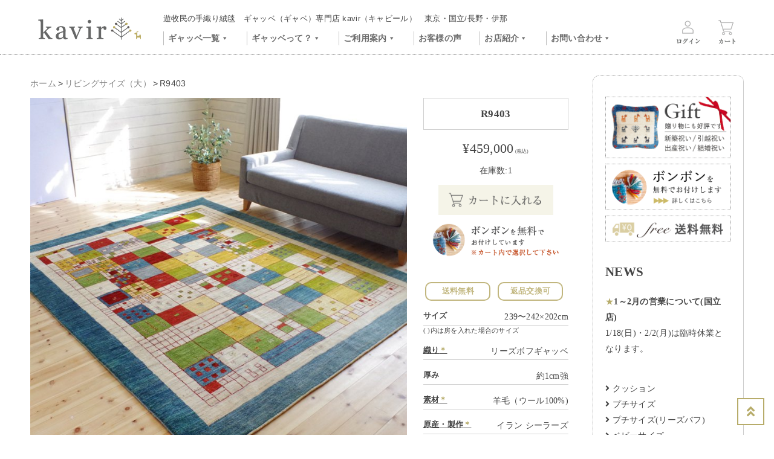

--- FILE ---
content_type: text/html; charset=UTF-8
request_url: https://www.kavir.jp/living_231/r9403
body_size: 26867
content:
<!doctype html>
<html dir="ltr" lang="ja" prefix="og: https://ogp.me/ns#">
<head>
<!-- Google tag (gtag.js) -->
<script async src="https://www.googletagmanager.com/gtag/js?id=G-QD4NX2TQDN"></script>
<script>
  window.dataLayer = window.dataLayer || [];
  function gtag(){dataLayer.push(arguments);}
  gtag('js', new Date());

  gtag('config', 'G-QD4NX2TQDN');
</script>

<meta charset="UTF-8">
<meta name="viewport" content="width=device-width, initial-scale=1">
<link rel="profile" href="https://gmpg.org/xfn/11">
<!-- ファビコン -->
<link rel="icon" href="/favicon.ico">
<!-- スマホ用アイコン -->
<link rel="apple-touch-icon" sizes="180x180" href="/apple-touch-icon.png">
	
<link href="https://fonts.googleapis.com/css?family=Cardo&display=swap" rel="stylesheet">
<title>ギャッベ リビングサイズ（大） | R9403 | ギャッベ（ギャベ）専門店 kavir（キャビール）</title>
	<style>img:is([sizes="auto" i], [sizes^="auto," i]) { contain-intrinsic-size: 3000px 1500px }</style>
	
		<!-- All in One SEO 4.8.1.1 - aioseo.com -->
	<meta name="description" content="「kavir（キャビール）」はイランの手織ギャッベ（ギャベ）の専門店です。全国送料無料。高品質なギャッベを低価格で皆様にお届けします。リビングサイズの絨毯（カーペット）やラグ、玄関マットなど幅広い商品を扱っています。店舗は東京都国立市、長野県伊那市。" />
	<meta name="robots" content="max-image-preview:large" />
	<meta name="author" content="indigowave"/>
	<meta name="keywords" content="リビングサイズ（大）" />
	<link rel="canonical" href="https://www.kavir.jp/living_231/r9403" />
	<meta name="generator" content="All in One SEO (AIOSEO) 4.8.1.1" />
		<meta property="og:locale" content="ja_JP" />
		<meta property="og:site_name" content="kavir | 遊牧民の手織り絨毯　ギャッベ専門店キャビール　東京・国立/長野・伊那" />
		<meta property="og:type" content="article" />
		<meta property="og:title" content="ギャッベ リビングサイズ（大） | R9403 | ギャッベ（ギャベ）専門店 kavir（キャビール）" />
		<meta property="og:description" content="「kavir（キャビール）」はイランの手織ギャッベ（ギャベ）の専門店です。全国送料無料。高品質なギャッベを低価格で皆様にお届けします。リビングサイズの絨毯（カーペット）やラグ、玄関マットなど幅広い商品を扱っています。店舗は東京都国立市、長野県伊那市。" />
		<meta property="og:url" content="https://www.kavir.jp/living_231/r9403" />
		<meta property="og:image" content="https://www.kavir.jp/images/logo_kavir.png" />
		<meta property="og:image:secure_url" content="https://www.kavir.jp/images/logo_kavir.png" />
		<meta property="article:published_time" content="2019-08-16T04:23:23+00:00" />
		<meta property="article:modified_time" content="2024-11-30T15:00:39+00:00" />
		<meta name="twitter:card" content="summary" />
		<meta name="twitter:title" content="ギャッベ リビングサイズ（大） | R9403 | ギャッベ（ギャベ）専門店 kavir（キャビール）" />
		<meta name="twitter:description" content="「kavir（キャビール）」はイランの手織ギャッベ（ギャベ）の専門店です。全国送料無料。高品質なギャッベを低価格で皆様にお届けします。リビングサイズの絨毯（カーペット）やラグ、玄関マットなど幅広い商品を扱っています。店舗は東京都国立市、長野県伊那市。" />
		<meta name="twitter:image" content="https://www.kavir.jp/images/logo_kavir.png" />
		<script type="application/ld+json" class="aioseo-schema">
			{"@context":"https:\/\/schema.org","@graph":[{"@type":"Article","@id":"https:\/\/www.kavir.jp\/living_231\/r9403#article","name":"\u30ae\u30e3\u30c3\u30d9 \u30ea\u30d3\u30f3\u30b0\u30b5\u30a4\u30ba\uff08\u5927\uff09 | R9403 | \u30ae\u30e3\u30c3\u30d9\uff08\u30ae\u30e3\u30d9\uff09\u5c02\u9580\u5e97 kavir\uff08\u30ad\u30e3\u30d3\u30fc\u30eb\uff09","headline":"R9403","author":{"@id":"https:\/\/www.kavir.jp\/author\/indigowave#author"},"publisher":{"@id":"https:\/\/www.kavir.jp\/#organization"},"image":{"@type":"ImageObject","url":"https:\/\/www.kavir.jp\/images\/logo_gray.png","@id":"https:\/\/www.kavir.jp\/#articleImage","width":298,"height":65},"datePublished":"2019-08-16T13:23:23+09:00","dateModified":"2024-12-01T00:00:39+09:00","inLanguage":"ja","mainEntityOfPage":{"@id":"https:\/\/www.kavir.jp\/living_231\/r9403#webpage"},"isPartOf":{"@id":"https:\/\/www.kavir.jp\/living_231\/r9403#webpage"},"articleSection":"\u30ea\u30d3\u30f3\u30b0\u30b5\u30a4\u30ba\uff08\u5927\uff09"},{"@type":"BreadcrumbList","@id":"https:\/\/www.kavir.jp\/living_231\/r9403#breadcrumblist","itemListElement":[{"@type":"ListItem","@id":"https:\/\/www.kavir.jp\/#listItem","position":1,"name":"\u5bb6","item":"https:\/\/www.kavir.jp\/","nextItem":{"@type":"ListItem","@id":"https:\/\/www.kavir.jp\/category\/living_231#listItem","name":"\u30ea\u30d3\u30f3\u30b0\u30b5\u30a4\u30ba\uff08\u5927\uff09"}},{"@type":"ListItem","@id":"https:\/\/www.kavir.jp\/category\/living_231#listItem","position":2,"name":"\u30ea\u30d3\u30f3\u30b0\u30b5\u30a4\u30ba\uff08\u5927\uff09","previousItem":{"@type":"ListItem","@id":"https:\/\/www.kavir.jp\/#listItem","name":"\u5bb6"}}]},{"@type":"Organization","@id":"https:\/\/www.kavir.jp\/#organization","name":"\u30ae\u30e3\u30c3\u30d9\u5c02\u9580\u5e97 kavir( \u30ad\u30e3\u30d3\u30fc\u30eb\uff09","description":"\u904a\u7267\u6c11\u306e\u624b\u7e54\u308a\u7d68\u6bef\u3000\u30ae\u30e3\u30c3\u30d9\u5c02\u9580\u5e97\u30ad\u30e3\u30d3\u30fc\u30eb\u3000\u6771\u4eac\u30fb\u56fd\u7acb\/\u9577\u91ce\u30fb\u4f0a\u90a3","url":"https:\/\/www.kavir.jp\/","logo":{"@type":"ImageObject","url":"https:\/\/www.kavir.jp\/images\/logo_gray.png","@id":"https:\/\/www.kavir.jp\/living_231\/r9403\/#organizationLogo","width":298,"height":65},"image":{"@id":"https:\/\/www.kavir.jp\/living_231\/r9403\/#organizationLogo"},"sameAs":["https:\/\/www.instagram.com\/kavir_kunitachi\/"]},{"@type":"Person","@id":"https:\/\/www.kavir.jp\/author\/indigowave#author","url":"https:\/\/www.kavir.jp\/author\/indigowave","name":"indigowave","image":{"@type":"ImageObject","@id":"https:\/\/www.kavir.jp\/living_231\/r9403#authorImage","url":"https:\/\/secure.gravatar.com\/avatar\/08c4b0d6f64fcfb70464a008782467b6?s=96&d=mm&r=g","width":96,"height":96,"caption":"indigowave"}},{"@type":"WebPage","@id":"https:\/\/www.kavir.jp\/living_231\/r9403#webpage","url":"https:\/\/www.kavir.jp\/living_231\/r9403","name":"\u30ae\u30e3\u30c3\u30d9 \u30ea\u30d3\u30f3\u30b0\u30b5\u30a4\u30ba\uff08\u5927\uff09 | R9403 | \u30ae\u30e3\u30c3\u30d9\uff08\u30ae\u30e3\u30d9\uff09\u5c02\u9580\u5e97 kavir\uff08\u30ad\u30e3\u30d3\u30fc\u30eb\uff09","description":"\u300ckavir\uff08\u30ad\u30e3\u30d3\u30fc\u30eb\uff09\u300d\u306f\u30a4\u30e9\u30f3\u306e\u624b\u7e54\u30ae\u30e3\u30c3\u30d9\uff08\u30ae\u30e3\u30d9\uff09\u306e\u5c02\u9580\u5e97\u3067\u3059\u3002\u5168\u56fd\u9001\u6599\u7121\u6599\u3002\u9ad8\u54c1\u8cea\u306a\u30ae\u30e3\u30c3\u30d9\u3092\u4f4e\u4fa1\u683c\u3067\u7686\u69d8\u306b\u304a\u5c4a\u3051\u3057\u307e\u3059\u3002\u30ea\u30d3\u30f3\u30b0\u30b5\u30a4\u30ba\u306e\u7d68\u6bef\uff08\u30ab\u30fc\u30da\u30c3\u30c8\uff09\u3084\u30e9\u30b0\u3001\u7384\u95a2\u30de\u30c3\u30c8\u306a\u3069\u5e45\u5e83\u3044\u5546\u54c1\u3092\u6271\u3063\u3066\u3044\u307e\u3059\u3002\u5e97\u8217\u306f\u6771\u4eac\u90fd\u56fd\u7acb\u5e02\u3001\u9577\u91ce\u770c\u4f0a\u90a3\u5e02\u3002","inLanguage":"ja","isPartOf":{"@id":"https:\/\/www.kavir.jp\/#website"},"breadcrumb":{"@id":"https:\/\/www.kavir.jp\/living_231\/r9403#breadcrumblist"},"author":{"@id":"https:\/\/www.kavir.jp\/author\/indigowave#author"},"creator":{"@id":"https:\/\/www.kavir.jp\/author\/indigowave#author"},"datePublished":"2019-08-16T13:23:23+09:00","dateModified":"2024-12-01T00:00:39+09:00"},{"@type":"WebSite","@id":"https:\/\/www.kavir.jp\/#website","url":"https:\/\/www.kavir.jp\/","name":"kavir","description":"\u904a\u7267\u6c11\u306e\u624b\u7e54\u308a\u7d68\u6bef\u3000\u30ae\u30e3\u30c3\u30d9\u5c02\u9580\u5e97\u30ad\u30e3\u30d3\u30fc\u30eb\u3000\u6771\u4eac\u30fb\u56fd\u7acb\/\u9577\u91ce\u30fb\u4f0a\u90a3","inLanguage":"ja","publisher":{"@id":"https:\/\/www.kavir.jp\/#organization"}}]}
		</script>
		<!-- All in One SEO -->

<link rel="alternate" type="application/rss+xml" title="kavir &raquo; フィード" href="https://www.kavir.jp/feed" />
<link rel="alternate" type="application/rss+xml" title="kavir &raquo; コメントフィード" href="https://www.kavir.jp/comments/feed" />
		<!-- This site uses the Google Analytics by MonsterInsights plugin v9.4.1 - Using Analytics tracking - https://www.monsterinsights.com/ -->
							<script src="//www.googletagmanager.com/gtag/js?id=G-LVG3F8Z9BB"  data-cfasync="false" data-wpfc-render="false" type="text/javascript" async></script>
			<script data-cfasync="false" data-wpfc-render="false" type="text/javascript">
				var mi_version = '9.4.1';
				var mi_track_user = true;
				var mi_no_track_reason = '';
								var MonsterInsightsDefaultLocations = {"page_location":"https:\/\/www.kavir.jp\/living_231\/r9403\/"};
				if ( typeof MonsterInsightsPrivacyGuardFilter === 'function' ) {
					var MonsterInsightsLocations = (typeof MonsterInsightsExcludeQuery === 'object') ? MonsterInsightsPrivacyGuardFilter( MonsterInsightsExcludeQuery ) : MonsterInsightsPrivacyGuardFilter( MonsterInsightsDefaultLocations );
				} else {
					var MonsterInsightsLocations = (typeof MonsterInsightsExcludeQuery === 'object') ? MonsterInsightsExcludeQuery : MonsterInsightsDefaultLocations;
				}

								var disableStrs = [
										'ga-disable-G-LVG3F8Z9BB',
									];

				/* Function to detect opted out users */
				function __gtagTrackerIsOptedOut() {
					for (var index = 0; index < disableStrs.length; index++) {
						if (document.cookie.indexOf(disableStrs[index] + '=true') > -1) {
							return true;
						}
					}

					return false;
				}

				/* Disable tracking if the opt-out cookie exists. */
				if (__gtagTrackerIsOptedOut()) {
					for (var index = 0; index < disableStrs.length; index++) {
						window[disableStrs[index]] = true;
					}
				}

				/* Opt-out function */
				function __gtagTrackerOptout() {
					for (var index = 0; index < disableStrs.length; index++) {
						document.cookie = disableStrs[index] + '=true; expires=Thu, 31 Dec 2099 23:59:59 UTC; path=/';
						window[disableStrs[index]] = true;
					}
				}

				if ('undefined' === typeof gaOptout) {
					function gaOptout() {
						__gtagTrackerOptout();
					}
				}
								window.dataLayer = window.dataLayer || [];

				window.MonsterInsightsDualTracker = {
					helpers: {},
					trackers: {},
				};
				if (mi_track_user) {
					function __gtagDataLayer() {
						dataLayer.push(arguments);
					}

					function __gtagTracker(type, name, parameters) {
						if (!parameters) {
							parameters = {};
						}

						if (parameters.send_to) {
							__gtagDataLayer.apply(null, arguments);
							return;
						}

						if (type === 'event') {
														parameters.send_to = monsterinsights_frontend.v4_id;
							var hookName = name;
							if (typeof parameters['event_category'] !== 'undefined') {
								hookName = parameters['event_category'] + ':' + name;
							}

							if (typeof MonsterInsightsDualTracker.trackers[hookName] !== 'undefined') {
								MonsterInsightsDualTracker.trackers[hookName](parameters);
							} else {
								__gtagDataLayer('event', name, parameters);
							}
							
						} else {
							__gtagDataLayer.apply(null, arguments);
						}
					}

					__gtagTracker('js', new Date());
					__gtagTracker('set', {
						'developer_id.dZGIzZG': true,
											});
					if ( MonsterInsightsLocations.page_location ) {
						__gtagTracker('set', MonsterInsightsLocations);
					}
										__gtagTracker('config', 'G-LVG3F8Z9BB', {"forceSSL":"true","link_attribution":"true"} );
															window.gtag = __gtagTracker;										(function () {
						/* https://developers.google.com/analytics/devguides/collection/analyticsjs/ */
						/* ga and __gaTracker compatibility shim. */
						var noopfn = function () {
							return null;
						};
						var newtracker = function () {
							return new Tracker();
						};
						var Tracker = function () {
							return null;
						};
						var p = Tracker.prototype;
						p.get = noopfn;
						p.set = noopfn;
						p.send = function () {
							var args = Array.prototype.slice.call(arguments);
							args.unshift('send');
							__gaTracker.apply(null, args);
						};
						var __gaTracker = function () {
							var len = arguments.length;
							if (len === 0) {
								return;
							}
							var f = arguments[len - 1];
							if (typeof f !== 'object' || f === null || typeof f.hitCallback !== 'function') {
								if ('send' === arguments[0]) {
									var hitConverted, hitObject = false, action;
									if ('event' === arguments[1]) {
										if ('undefined' !== typeof arguments[3]) {
											hitObject = {
												'eventAction': arguments[3],
												'eventCategory': arguments[2],
												'eventLabel': arguments[4],
												'value': arguments[5] ? arguments[5] : 1,
											}
										}
									}
									if ('pageview' === arguments[1]) {
										if ('undefined' !== typeof arguments[2]) {
											hitObject = {
												'eventAction': 'page_view',
												'page_path': arguments[2],
											}
										}
									}
									if (typeof arguments[2] === 'object') {
										hitObject = arguments[2];
									}
									if (typeof arguments[5] === 'object') {
										Object.assign(hitObject, arguments[5]);
									}
									if ('undefined' !== typeof arguments[1].hitType) {
										hitObject = arguments[1];
										if ('pageview' === hitObject.hitType) {
											hitObject.eventAction = 'page_view';
										}
									}
									if (hitObject) {
										action = 'timing' === arguments[1].hitType ? 'timing_complete' : hitObject.eventAction;
										hitConverted = mapArgs(hitObject);
										__gtagTracker('event', action, hitConverted);
									}
								}
								return;
							}

							function mapArgs(args) {
								var arg, hit = {};
								var gaMap = {
									'eventCategory': 'event_category',
									'eventAction': 'event_action',
									'eventLabel': 'event_label',
									'eventValue': 'event_value',
									'nonInteraction': 'non_interaction',
									'timingCategory': 'event_category',
									'timingVar': 'name',
									'timingValue': 'value',
									'timingLabel': 'event_label',
									'page': 'page_path',
									'location': 'page_location',
									'title': 'page_title',
									'referrer' : 'page_referrer',
								};
								for (arg in args) {
																		if (!(!args.hasOwnProperty(arg) || !gaMap.hasOwnProperty(arg))) {
										hit[gaMap[arg]] = args[arg];
									} else {
										hit[arg] = args[arg];
									}
								}
								return hit;
							}

							try {
								f.hitCallback();
							} catch (ex) {
							}
						};
						__gaTracker.create = newtracker;
						__gaTracker.getByName = newtracker;
						__gaTracker.getAll = function () {
							return [];
						};
						__gaTracker.remove = noopfn;
						__gaTracker.loaded = true;
						window['__gaTracker'] = __gaTracker;
					})();
									} else {
										console.log("");
					(function () {
						function __gtagTracker() {
							return null;
						}

						window['__gtagTracker'] = __gtagTracker;
						window['gtag'] = __gtagTracker;
					})();
									}
			</script>
				<!-- / Google Analytics by MonsterInsights -->
		<script type="text/javascript">
/* <![CDATA[ */
window._wpemojiSettings = {"baseUrl":"https:\/\/s.w.org\/images\/core\/emoji\/15.0.3\/72x72\/","ext":".png","svgUrl":"https:\/\/s.w.org\/images\/core\/emoji\/15.0.3\/svg\/","svgExt":".svg","source":{"concatemoji":"https:\/\/www.kavir.jp\/wp-includes\/js\/wp-emoji-release.min.js?ver=6.7.4"}};
/*! This file is auto-generated */
!function(i,n){var o,s,e;function c(e){try{var t={supportTests:e,timestamp:(new Date).valueOf()};sessionStorage.setItem(o,JSON.stringify(t))}catch(e){}}function p(e,t,n){e.clearRect(0,0,e.canvas.width,e.canvas.height),e.fillText(t,0,0);var t=new Uint32Array(e.getImageData(0,0,e.canvas.width,e.canvas.height).data),r=(e.clearRect(0,0,e.canvas.width,e.canvas.height),e.fillText(n,0,0),new Uint32Array(e.getImageData(0,0,e.canvas.width,e.canvas.height).data));return t.every(function(e,t){return e===r[t]})}function u(e,t,n){switch(t){case"flag":return n(e,"\ud83c\udff3\ufe0f\u200d\u26a7\ufe0f","\ud83c\udff3\ufe0f\u200b\u26a7\ufe0f")?!1:!n(e,"\ud83c\uddfa\ud83c\uddf3","\ud83c\uddfa\u200b\ud83c\uddf3")&&!n(e,"\ud83c\udff4\udb40\udc67\udb40\udc62\udb40\udc65\udb40\udc6e\udb40\udc67\udb40\udc7f","\ud83c\udff4\u200b\udb40\udc67\u200b\udb40\udc62\u200b\udb40\udc65\u200b\udb40\udc6e\u200b\udb40\udc67\u200b\udb40\udc7f");case"emoji":return!n(e,"\ud83d\udc26\u200d\u2b1b","\ud83d\udc26\u200b\u2b1b")}return!1}function f(e,t,n){var r="undefined"!=typeof WorkerGlobalScope&&self instanceof WorkerGlobalScope?new OffscreenCanvas(300,150):i.createElement("canvas"),a=r.getContext("2d",{willReadFrequently:!0}),o=(a.textBaseline="top",a.font="600 32px Arial",{});return e.forEach(function(e){o[e]=t(a,e,n)}),o}function t(e){var t=i.createElement("script");t.src=e,t.defer=!0,i.head.appendChild(t)}"undefined"!=typeof Promise&&(o="wpEmojiSettingsSupports",s=["flag","emoji"],n.supports={everything:!0,everythingExceptFlag:!0},e=new Promise(function(e){i.addEventListener("DOMContentLoaded",e,{once:!0})}),new Promise(function(t){var n=function(){try{var e=JSON.parse(sessionStorage.getItem(o));if("object"==typeof e&&"number"==typeof e.timestamp&&(new Date).valueOf()<e.timestamp+604800&&"object"==typeof e.supportTests)return e.supportTests}catch(e){}return null}();if(!n){if("undefined"!=typeof Worker&&"undefined"!=typeof OffscreenCanvas&&"undefined"!=typeof URL&&URL.createObjectURL&&"undefined"!=typeof Blob)try{var e="postMessage("+f.toString()+"("+[JSON.stringify(s),u.toString(),p.toString()].join(",")+"));",r=new Blob([e],{type:"text/javascript"}),a=new Worker(URL.createObjectURL(r),{name:"wpTestEmojiSupports"});return void(a.onmessage=function(e){c(n=e.data),a.terminate(),t(n)})}catch(e){}c(n=f(s,u,p))}t(n)}).then(function(e){for(var t in e)n.supports[t]=e[t],n.supports.everything=n.supports.everything&&n.supports[t],"flag"!==t&&(n.supports.everythingExceptFlag=n.supports.everythingExceptFlag&&n.supports[t]);n.supports.everythingExceptFlag=n.supports.everythingExceptFlag&&!n.supports.flag,n.DOMReady=!1,n.readyCallback=function(){n.DOMReady=!0}}).then(function(){return e}).then(function(){var e;n.supports.everything||(n.readyCallback(),(e=n.source||{}).concatemoji?t(e.concatemoji):e.wpemoji&&e.twemoji&&(t(e.twemoji),t(e.wpemoji)))}))}((window,document),window._wpemojiSettings);
/* ]]> */
</script>
<link rel='stylesheet' id='sbi_styles-css' href='https://www.kavir.jp/wp-content/plugins/instagram-feed/css/sbi-styles.min.css?ver=6.8.0' type='text/css' media='all' />
<style id='wp-emoji-styles-inline-css' type='text/css'>

	img.wp-smiley, img.emoji {
		display: inline !important;
		border: none !important;
		box-shadow: none !important;
		height: 1em !important;
		width: 1em !important;
		margin: 0 0.07em !important;
		vertical-align: -0.1em !important;
		background: none !important;
		padding: 0 !important;
	}
</style>
<link rel='stylesheet' id='wp-block-library-css' href='https://www.kavir.jp/wp-includes/css/dist/block-library/style.min.css?ver=6.7.4' type='text/css' media='all' />
<style id='xo-event-calendar-event-calendar-style-inline-css' type='text/css'>
.xo-event-calendar{font-family:Helvetica Neue,Helvetica,Hiragino Kaku Gothic ProN,Meiryo,MS PGothic,sans-serif;overflow:auto;position:relative}.xo-event-calendar td,.xo-event-calendar th{padding:0!important}.xo-event-calendar .calendar:nth-child(n+2) .month-next,.xo-event-calendar .calendar:nth-child(n+2) .month-prev{visibility:hidden}.xo-event-calendar table{background-color:transparent;border-collapse:separate;border-spacing:0;color:#333;margin:0;padding:0;table-layout:fixed;width:100%}.xo-event-calendar table caption,.xo-event-calendar table tbody,.xo-event-calendar table td,.xo-event-calendar table tfoot,.xo-event-calendar table th,.xo-event-calendar table thead,.xo-event-calendar table tr{background:transparent;border:0;margin:0;opacity:1;outline:0;padding:0;vertical-align:baseline}.xo-event-calendar table table tr{display:table-row}.xo-event-calendar table table td,.xo-event-calendar table table th{display:table-cell;padding:0}.xo-event-calendar table.xo-month{border:1px solid #ccc;border-right-width:0;margin:0 0 8px;padding:0}.xo-event-calendar table.xo-month td,.xo-event-calendar table.xo-month th{background-color:#fff;border:1px solid #ccc;padding:0}.xo-event-calendar table.xo-month caption{caption-side:top}.xo-event-calendar table.xo-month .month-header{display:flex;flex-flow:wrap;justify-content:center;margin:4px 0}.xo-event-calendar table.xo-month .month-header>span{flex-grow:1;text-align:center}.xo-event-calendar table.xo-month button{background-color:transparent;border:0;box-shadow:none;color:#333;cursor:pointer;margin:0;overflow:hidden;padding:0;text-shadow:none;width:38px}.xo-event-calendar table.xo-month button[disabled]{cursor:default;opacity:.3}.xo-event-calendar table.xo-month button>span{text-align:center;vertical-align:middle}.xo-event-calendar table.xo-month button span.nav-prev{border-bottom:2px solid #333;border-left:2px solid #333;display:inline-block;font-size:0;height:13px;transform:rotate(45deg);width:13px}.xo-event-calendar table.xo-month button span.nav-next{border-right:2px solid #333;border-top:2px solid #333;display:inline-block;font-size:0;height:13px;transform:rotate(45deg);width:13px}.xo-event-calendar table.xo-month button:hover span.nav-next,.xo-event-calendar table.xo-month button:hover span.nav-prev{border-width:3px}.xo-event-calendar table.xo-month>thead th{border-width:0 1px 0 0;color:#333;font-size:.9em;font-weight:700;padding:1px 0;text-align:center}.xo-event-calendar table.xo-month>thead th.sunday{color:#d00}.xo-event-calendar table.xo-month>thead th.saturday{color:#00d}.xo-event-calendar table.xo-month .month-week{border:0;overflow:hidden;padding:0;position:relative;width:100%}.xo-event-calendar table.xo-month .month-week table{border:0;margin:0;padding:0}.xo-event-calendar table.xo-month .month-dayname{border-width:1px 0 0 1px;bottom:0;left:0;position:absolute;right:0;top:0}.xo-event-calendar table.xo-month .month-dayname td{border-width:1px 1px 0 0;padding:0}.xo-event-calendar table.xo-month .month-dayname td div{border-width:1px 1px 0 0;font-size:100%;height:1000px;line-height:1.2em;padding:4px;text-align:right}.xo-event-calendar table.xo-month .month-dayname td div.other-month{opacity:.6}.xo-event-calendar table.xo-month .month-dayname td div.today{color:#00d;font-weight:700}.xo-event-calendar table.xo-month .month-dayname-space{height:1.5em;position:relative;top:0}.xo-event-calendar table.xo-month .month-event{background-color:transparent;position:relative;top:0}.xo-event-calendar table.xo-month .month-event td{background-color:transparent;border-width:0 1px 0 0;padding:0 1px 2px}.xo-event-calendar table.xo-month .month-event-space{background-color:transparent;height:1.5em}.xo-event-calendar table.xo-month .month-event-space td{border-width:0 1px 0 0}.xo-event-calendar table.xo-month .month-event tr,.xo-event-calendar table.xo-month .month-event-space tr{background-color:transparent}.xo-event-calendar table.xo-month .month-event-title{background-color:#ccc;border-radius:3px;color:#666;display:block;font-size:.8em;margin:1px;overflow:hidden;padding:0 4px;text-align:left;white-space:nowrap}.xo-event-calendar p.holiday-title{font-size:90%;margin:0;padding:2px 0;vertical-align:middle}.xo-event-calendar p.holiday-title span{border:1px solid #ccc;margin:0 6px 0 0;padding:0 0 0 18px}.xo-event-calendar .loading-animation{left:50%;margin:-20px 0 0 -20px;position:absolute;top:50%}@media(min-width:600px){.xo-event-calendar .calendars.columns-2{-moz-column-gap:15px;column-gap:15px;display:grid;grid-template-columns:repeat(2,1fr);row-gap:5px}.xo-event-calendar .calendars.columns-2 .month-next,.xo-event-calendar .calendars.columns-2 .month-prev{visibility:hidden}.xo-event-calendar .calendars.columns-2 .calendar:first-child .month-prev,.xo-event-calendar .calendars.columns-2 .calendar:nth-child(2) .month-next{visibility:visible}.xo-event-calendar .calendars.columns-3{-moz-column-gap:15px;column-gap:15px;display:grid;grid-template-columns:repeat(3,1fr);row-gap:5px}.xo-event-calendar .calendars.columns-3 .month-next,.xo-event-calendar .calendars.columns-3 .month-prev{visibility:hidden}.xo-event-calendar .calendars.columns-3 .calendar:first-child .month-prev,.xo-event-calendar .calendars.columns-3 .calendar:nth-child(3) .month-next{visibility:visible}.xo-event-calendar .calendars.columns-4{-moz-column-gap:15px;column-gap:15px;display:grid;grid-template-columns:repeat(4,1fr);row-gap:5px}.xo-event-calendar .calendars.columns-4 .month-next,.xo-event-calendar .calendars.columns-4 .month-prev{visibility:hidden}.xo-event-calendar .calendars.columns-4 .calendar:first-child .month-prev,.xo-event-calendar .calendars.columns-4 .calendar:nth-child(4) .month-next{visibility:visible}}.xo-event-calendar.xo-calendar-loading .xo-months{opacity:.5}.xo-event-calendar.xo-calendar-loading .loading-animation{animation:loadingCircRot .8s linear infinite;border:5px solid rgba(0,0,0,.2);border-radius:50%;border-top-color:#4285f4;height:40px;width:40px}@keyframes loadingCircRot{0%{transform:rotate(0deg)}to{transform:rotate(359deg)}}.xo-event-calendar.is-style-legacy table.xo-month .month-header>span{font-size:120%;line-height:28px}.xo-event-calendar.is-style-regular table.xo-month button:not(:hover):not(:active):not(.has-background){background-color:transparent;color:#333}.xo-event-calendar.is-style-regular table.xo-month button>span{text-align:center;vertical-align:middle}.xo-event-calendar.is-style-regular table.xo-month button>span:not(.dashicons){font-size:2em;overflow:hidden;text-indent:100%;white-space:nowrap}.xo-event-calendar.is-style-regular table.xo-month .month-next,.xo-event-calendar.is-style-regular table.xo-month .month-prev{height:2em;width:2em}.xo-event-calendar.is-style-regular table.xo-month .month-header{align-items:center;display:flex;justify-content:center;padding:.2em 0}.xo-event-calendar.is-style-regular table.xo-month .month-header .calendar-caption{flex-grow:1}.xo-event-calendar.is-style-regular table.xo-month .month-header>span{font-size:1.1em}.xo-event-calendar.is-style-regular table.xo-month>thead th{background:#fafafa;font-size:.8em}.xo-event-calendar.is-style-regular table.xo-month .month-dayname td div{font-size:1em;padding:.2em}.xo-event-calendar.is-style-regular table.xo-month .month-dayname td div.today{color:#339;font-weight:700}.xo-event-calendar.is-style-regular .holiday-titles{display:inline-flex;flex-wrap:wrap;gap:.25em 1em}.xo-event-calendar.is-style-regular p.holiday-title{font-size:.875em;margin:0 0 .5em}.xo-event-calendar.is-style-regular p.holiday-title span{margin:0 .25em 0 0;padding:0 0 0 1.25em}

</style>
<style id='xo-event-calendar-simple-calendar-style-inline-css' type='text/css'>
.xo-simple-calendar{box-sizing:border-box;font-family:Helvetica Neue,Helvetica,Hiragino Kaku Gothic ProN,Meiryo,MS PGothic,sans-serif;margin:0;padding:0;position:relative}.xo-simple-calendar td,.xo-simple-calendar th{padding:0!important}.xo-simple-calendar .calendar:nth-child(n+2) .month-next,.xo-simple-calendar .calendar:nth-child(n+2) .month-prev{visibility:hidden}.xo-simple-calendar .calendar table.month{border:0;border-collapse:separate;border-spacing:1px;box-sizing:border-box;margin:0 0 .5em;min-width:auto;outline:0;padding:0;table-layout:fixed;width:100%}.xo-simple-calendar .calendar table.month caption,.xo-simple-calendar .calendar table.month tbody,.xo-simple-calendar .calendar table.month td,.xo-simple-calendar .calendar table.month tfoot,.xo-simple-calendar .calendar table.month th,.xo-simple-calendar .calendar table.month thead,.xo-simple-calendar .calendar table.month tr{background:transparent;border:0;margin:0;opacity:1;outline:0;padding:0;vertical-align:baseline}.xo-simple-calendar .calendar table.month caption{caption-side:top;font-size:1.1em}.xo-simple-calendar .calendar table.month .month-header{align-items:center;display:flex;justify-content:center;width:100%}.xo-simple-calendar .calendar table.month .month-header .month-title{flex-grow:1;font-size:1em;font-weight:400;letter-spacing:.1em;line-height:1em;padding:0;text-align:center}.xo-simple-calendar .calendar table.month .month-header button{background:none;background-color:transparent;border:0;font-size:1.4em;line-height:1.4em;margin:0;outline-offset:0;padding:0;width:1.4em}.xo-simple-calendar .calendar table.month .month-header button:not(:hover):not(:active):not(.has-background){background-color:transparent}.xo-simple-calendar .calendar table.month .month-header button:hover{opacity:.6}.xo-simple-calendar .calendar table.month .month-header button:disabled{cursor:auto;opacity:.3}.xo-simple-calendar .calendar table.month .month-header .month-next,.xo-simple-calendar .calendar table.month .month-header .month-prev{background-color:transparent;color:#333;cursor:pointer}.xo-simple-calendar .calendar table.month tr{background:transparent;border:0;outline:0}.xo-simple-calendar .calendar table.month td,.xo-simple-calendar .calendar table.month th{background:transparent;border:0;outline:0;text-align:center;vertical-align:middle;word-break:normal}.xo-simple-calendar .calendar table.month th{font-size:.8em;font-weight:700}.xo-simple-calendar .calendar table.month td{font-size:1em;font-weight:400}.xo-simple-calendar .calendar table.month .day.holiday{color:#333}.xo-simple-calendar .calendar table.month .day.other{opacity:.3}.xo-simple-calendar .calendar table.month .day>span{box-sizing:border-box;display:inline-block;padding:.2em;width:100%}.xo-simple-calendar .calendar table.month th>span{color:#333}.xo-simple-calendar .calendar table.month .day.sun>span,.xo-simple-calendar .calendar table.month th.sun>span{color:#ec0220}.xo-simple-calendar .calendar table.month .day.sat>span,.xo-simple-calendar .calendar table.month th.sat>span{color:#0069de}.xo-simple-calendar .calendars-footer{margin:.5em;padding:0}.xo-simple-calendar .calendars-footer ul.holiday-titles{border:0;display:inline-flex;flex-wrap:wrap;gap:.25em 1em;margin:0;outline:0;padding:0}.xo-simple-calendar .calendars-footer ul.holiday-titles li{border:0;list-style:none;margin:0;outline:0;padding:0}.xo-simple-calendar .calendars-footer ul.holiday-titles li:after,.xo-simple-calendar .calendars-footer ul.holiday-titles li:before{content:none}.xo-simple-calendar .calendars-footer ul.holiday-titles .mark{border-radius:50%;display:inline-block;height:1.2em;vertical-align:middle;width:1.2em}.xo-simple-calendar .calendars-footer ul.holiday-titles .title{font-size:.7em;vertical-align:middle}@media(min-width:600px){.xo-simple-calendar .calendars.columns-2{-moz-column-gap:15px;column-gap:15px;display:grid;grid-template-columns:repeat(2,1fr);row-gap:5px}.xo-simple-calendar .calendars.columns-2 .month-next,.xo-simple-calendar .calendars.columns-2 .month-prev{visibility:hidden}.xo-simple-calendar .calendars.columns-2 .calendar:first-child .month-prev,.xo-simple-calendar .calendars.columns-2 .calendar:nth-child(2) .month-next{visibility:visible}.xo-simple-calendar .calendars.columns-3{-moz-column-gap:15px;column-gap:15px;display:grid;grid-template-columns:repeat(3,1fr);row-gap:5px}.xo-simple-calendar .calendars.columns-3 .month-next,.xo-simple-calendar .calendars.columns-3 .month-prev{visibility:hidden}.xo-simple-calendar .calendars.columns-3 .calendar:first-child .month-prev,.xo-simple-calendar .calendars.columns-3 .calendar:nth-child(3) .month-next{visibility:visible}.xo-simple-calendar .calendars.columns-4{-moz-column-gap:15px;column-gap:15px;display:grid;grid-template-columns:repeat(4,1fr);row-gap:5px}.xo-simple-calendar .calendars.columns-4 .month-next,.xo-simple-calendar .calendars.columns-4 .month-prev{visibility:hidden}.xo-simple-calendar .calendars.columns-4 .calendar:first-child .month-prev,.xo-simple-calendar .calendars.columns-4 .calendar:nth-child(4) .month-next{visibility:visible}}.xo-simple-calendar .calendar-loading-animation{left:50%;margin:-20px 0 0 -20px;position:absolute;top:50%}.xo-simple-calendar.xo-calendar-loading .calendars{opacity:.3}.xo-simple-calendar.xo-calendar-loading .calendar-loading-animation{animation:SimpleCalendarLoadingCircRot .8s linear infinite;border:5px solid rgba(0,0,0,.2);border-radius:50%;border-top-color:#4285f4;height:40px;width:40px}@keyframes SimpleCalendarLoadingCircRot{0%{transform:rotate(0deg)}to{transform:rotate(359deg)}}.xo-simple-calendar.is-style-regular table.month{border-collapse:collapse;border-spacing:0}.xo-simple-calendar.is-style-regular table.month tr{border:0}.xo-simple-calendar.is-style-regular table.month .day>span{border-radius:50%;line-height:2em;padding:.1em;width:2.2em}.xo-simple-calendar.is-style-frame table.month{background:transparent;border-collapse:collapse;border-spacing:0}.xo-simple-calendar.is-style-frame table.month thead tr{background:#eee}.xo-simple-calendar.is-style-frame table.month tbody tr{background:#fff}.xo-simple-calendar.is-style-frame table.month td,.xo-simple-calendar.is-style-frame table.month th{border:1px solid #ccc}.xo-simple-calendar.is-style-frame .calendars-footer{margin:8px 0}.xo-simple-calendar.is-style-frame .calendars-footer ul.holiday-titles .mark{border:1px solid #ccc;border-radius:0}

</style>
<style id='classic-theme-styles-inline-css' type='text/css'>
/*! This file is auto-generated */
.wp-block-button__link{color:#fff;background-color:#32373c;border-radius:9999px;box-shadow:none;text-decoration:none;padding:calc(.667em + 2px) calc(1.333em + 2px);font-size:1.125em}.wp-block-file__button{background:#32373c;color:#fff;text-decoration:none}
</style>
<style id='global-styles-inline-css' type='text/css'>
:root{--wp--preset--aspect-ratio--square: 1;--wp--preset--aspect-ratio--4-3: 4/3;--wp--preset--aspect-ratio--3-4: 3/4;--wp--preset--aspect-ratio--3-2: 3/2;--wp--preset--aspect-ratio--2-3: 2/3;--wp--preset--aspect-ratio--16-9: 16/9;--wp--preset--aspect-ratio--9-16: 9/16;--wp--preset--color--black: #000000;--wp--preset--color--cyan-bluish-gray: #abb8c3;--wp--preset--color--white: #ffffff;--wp--preset--color--pale-pink: #f78da7;--wp--preset--color--vivid-red: #cf2e2e;--wp--preset--color--luminous-vivid-orange: #ff6900;--wp--preset--color--luminous-vivid-amber: #fcb900;--wp--preset--color--light-green-cyan: #7bdcb5;--wp--preset--color--vivid-green-cyan: #00d084;--wp--preset--color--pale-cyan-blue: #8ed1fc;--wp--preset--color--vivid-cyan-blue: #0693e3;--wp--preset--color--vivid-purple: #9b51e0;--wp--preset--gradient--vivid-cyan-blue-to-vivid-purple: linear-gradient(135deg,rgba(6,147,227,1) 0%,rgb(155,81,224) 100%);--wp--preset--gradient--light-green-cyan-to-vivid-green-cyan: linear-gradient(135deg,rgb(122,220,180) 0%,rgb(0,208,130) 100%);--wp--preset--gradient--luminous-vivid-amber-to-luminous-vivid-orange: linear-gradient(135deg,rgba(252,185,0,1) 0%,rgba(255,105,0,1) 100%);--wp--preset--gradient--luminous-vivid-orange-to-vivid-red: linear-gradient(135deg,rgba(255,105,0,1) 0%,rgb(207,46,46) 100%);--wp--preset--gradient--very-light-gray-to-cyan-bluish-gray: linear-gradient(135deg,rgb(238,238,238) 0%,rgb(169,184,195) 100%);--wp--preset--gradient--cool-to-warm-spectrum: linear-gradient(135deg,rgb(74,234,220) 0%,rgb(151,120,209) 20%,rgb(207,42,186) 40%,rgb(238,44,130) 60%,rgb(251,105,98) 80%,rgb(254,248,76) 100%);--wp--preset--gradient--blush-light-purple: linear-gradient(135deg,rgb(255,206,236) 0%,rgb(152,150,240) 100%);--wp--preset--gradient--blush-bordeaux: linear-gradient(135deg,rgb(254,205,165) 0%,rgb(254,45,45) 50%,rgb(107,0,62) 100%);--wp--preset--gradient--luminous-dusk: linear-gradient(135deg,rgb(255,203,112) 0%,rgb(199,81,192) 50%,rgb(65,88,208) 100%);--wp--preset--gradient--pale-ocean: linear-gradient(135deg,rgb(255,245,203) 0%,rgb(182,227,212) 50%,rgb(51,167,181) 100%);--wp--preset--gradient--electric-grass: linear-gradient(135deg,rgb(202,248,128) 0%,rgb(113,206,126) 100%);--wp--preset--gradient--midnight: linear-gradient(135deg,rgb(2,3,129) 0%,rgb(40,116,252) 100%);--wp--preset--font-size--small: 13px;--wp--preset--font-size--medium: 20px;--wp--preset--font-size--large: 36px;--wp--preset--font-size--x-large: 42px;--wp--preset--spacing--20: 0.44rem;--wp--preset--spacing--30: 0.67rem;--wp--preset--spacing--40: 1rem;--wp--preset--spacing--50: 1.5rem;--wp--preset--spacing--60: 2.25rem;--wp--preset--spacing--70: 3.38rem;--wp--preset--spacing--80: 5.06rem;--wp--preset--shadow--natural: 6px 6px 9px rgba(0, 0, 0, 0.2);--wp--preset--shadow--deep: 12px 12px 50px rgba(0, 0, 0, 0.4);--wp--preset--shadow--sharp: 6px 6px 0px rgba(0, 0, 0, 0.2);--wp--preset--shadow--outlined: 6px 6px 0px -3px rgba(255, 255, 255, 1), 6px 6px rgba(0, 0, 0, 1);--wp--preset--shadow--crisp: 6px 6px 0px rgba(0, 0, 0, 1);}:where(.is-layout-flex){gap: 0.5em;}:where(.is-layout-grid){gap: 0.5em;}body .is-layout-flex{display: flex;}.is-layout-flex{flex-wrap: wrap;align-items: center;}.is-layout-flex > :is(*, div){margin: 0;}body .is-layout-grid{display: grid;}.is-layout-grid > :is(*, div){margin: 0;}:where(.wp-block-columns.is-layout-flex){gap: 2em;}:where(.wp-block-columns.is-layout-grid){gap: 2em;}:where(.wp-block-post-template.is-layout-flex){gap: 1.25em;}:where(.wp-block-post-template.is-layout-grid){gap: 1.25em;}.has-black-color{color: var(--wp--preset--color--black) !important;}.has-cyan-bluish-gray-color{color: var(--wp--preset--color--cyan-bluish-gray) !important;}.has-white-color{color: var(--wp--preset--color--white) !important;}.has-pale-pink-color{color: var(--wp--preset--color--pale-pink) !important;}.has-vivid-red-color{color: var(--wp--preset--color--vivid-red) !important;}.has-luminous-vivid-orange-color{color: var(--wp--preset--color--luminous-vivid-orange) !important;}.has-luminous-vivid-amber-color{color: var(--wp--preset--color--luminous-vivid-amber) !important;}.has-light-green-cyan-color{color: var(--wp--preset--color--light-green-cyan) !important;}.has-vivid-green-cyan-color{color: var(--wp--preset--color--vivid-green-cyan) !important;}.has-pale-cyan-blue-color{color: var(--wp--preset--color--pale-cyan-blue) !important;}.has-vivid-cyan-blue-color{color: var(--wp--preset--color--vivid-cyan-blue) !important;}.has-vivid-purple-color{color: var(--wp--preset--color--vivid-purple) !important;}.has-black-background-color{background-color: var(--wp--preset--color--black) !important;}.has-cyan-bluish-gray-background-color{background-color: var(--wp--preset--color--cyan-bluish-gray) !important;}.has-white-background-color{background-color: var(--wp--preset--color--white) !important;}.has-pale-pink-background-color{background-color: var(--wp--preset--color--pale-pink) !important;}.has-vivid-red-background-color{background-color: var(--wp--preset--color--vivid-red) !important;}.has-luminous-vivid-orange-background-color{background-color: var(--wp--preset--color--luminous-vivid-orange) !important;}.has-luminous-vivid-amber-background-color{background-color: var(--wp--preset--color--luminous-vivid-amber) !important;}.has-light-green-cyan-background-color{background-color: var(--wp--preset--color--light-green-cyan) !important;}.has-vivid-green-cyan-background-color{background-color: var(--wp--preset--color--vivid-green-cyan) !important;}.has-pale-cyan-blue-background-color{background-color: var(--wp--preset--color--pale-cyan-blue) !important;}.has-vivid-cyan-blue-background-color{background-color: var(--wp--preset--color--vivid-cyan-blue) !important;}.has-vivid-purple-background-color{background-color: var(--wp--preset--color--vivid-purple) !important;}.has-black-border-color{border-color: var(--wp--preset--color--black) !important;}.has-cyan-bluish-gray-border-color{border-color: var(--wp--preset--color--cyan-bluish-gray) !important;}.has-white-border-color{border-color: var(--wp--preset--color--white) !important;}.has-pale-pink-border-color{border-color: var(--wp--preset--color--pale-pink) !important;}.has-vivid-red-border-color{border-color: var(--wp--preset--color--vivid-red) !important;}.has-luminous-vivid-orange-border-color{border-color: var(--wp--preset--color--luminous-vivid-orange) !important;}.has-luminous-vivid-amber-border-color{border-color: var(--wp--preset--color--luminous-vivid-amber) !important;}.has-light-green-cyan-border-color{border-color: var(--wp--preset--color--light-green-cyan) !important;}.has-vivid-green-cyan-border-color{border-color: var(--wp--preset--color--vivid-green-cyan) !important;}.has-pale-cyan-blue-border-color{border-color: var(--wp--preset--color--pale-cyan-blue) !important;}.has-vivid-cyan-blue-border-color{border-color: var(--wp--preset--color--vivid-cyan-blue) !important;}.has-vivid-purple-border-color{border-color: var(--wp--preset--color--vivid-purple) !important;}.has-vivid-cyan-blue-to-vivid-purple-gradient-background{background: var(--wp--preset--gradient--vivid-cyan-blue-to-vivid-purple) !important;}.has-light-green-cyan-to-vivid-green-cyan-gradient-background{background: var(--wp--preset--gradient--light-green-cyan-to-vivid-green-cyan) !important;}.has-luminous-vivid-amber-to-luminous-vivid-orange-gradient-background{background: var(--wp--preset--gradient--luminous-vivid-amber-to-luminous-vivid-orange) !important;}.has-luminous-vivid-orange-to-vivid-red-gradient-background{background: var(--wp--preset--gradient--luminous-vivid-orange-to-vivid-red) !important;}.has-very-light-gray-to-cyan-bluish-gray-gradient-background{background: var(--wp--preset--gradient--very-light-gray-to-cyan-bluish-gray) !important;}.has-cool-to-warm-spectrum-gradient-background{background: var(--wp--preset--gradient--cool-to-warm-spectrum) !important;}.has-blush-light-purple-gradient-background{background: var(--wp--preset--gradient--blush-light-purple) !important;}.has-blush-bordeaux-gradient-background{background: var(--wp--preset--gradient--blush-bordeaux) !important;}.has-luminous-dusk-gradient-background{background: var(--wp--preset--gradient--luminous-dusk) !important;}.has-pale-ocean-gradient-background{background: var(--wp--preset--gradient--pale-ocean) !important;}.has-electric-grass-gradient-background{background: var(--wp--preset--gradient--electric-grass) !important;}.has-midnight-gradient-background{background: var(--wp--preset--gradient--midnight) !important;}.has-small-font-size{font-size: var(--wp--preset--font-size--small) !important;}.has-medium-font-size{font-size: var(--wp--preset--font-size--medium) !important;}.has-large-font-size{font-size: var(--wp--preset--font-size--large) !important;}.has-x-large-font-size{font-size: var(--wp--preset--font-size--x-large) !important;}
:where(.wp-block-post-template.is-layout-flex){gap: 1.25em;}:where(.wp-block-post-template.is-layout-grid){gap: 1.25em;}
:where(.wp-block-columns.is-layout-flex){gap: 2em;}:where(.wp-block-columns.is-layout-grid){gap: 2em;}
:root :where(.wp-block-pullquote){font-size: 1.5em;line-height: 1.6;}
</style>
<link rel='stylesheet' id='megamenu-css' href='https://www.kavir.jp/images/maxmegamenu/style.css?ver=dda9fe' type='text/css' media='all' />
<link rel='stylesheet' id='dashicons-css' href='https://www.kavir.jp/wp-includes/css/dashicons.min.css?ver=6.7.4' type='text/css' media='all' />
<link rel='stylesheet' id='xo-event-calendar-css' href='https://www.kavir.jp/wp-content/plugins/xo-event-calendar/css/xo-event-calendar.css?ver=3.2.10' type='text/css' media='all' />
<link rel='stylesheet' id='kavir-style-css' href='https://www.kavir.jp/wp-content/themes/kavir/style.css?ver=6.7.4' type='text/css' media='all' />
<link rel='stylesheet' id='mm-compiled-options-mobmenu-css' href='https://www.kavir.jp/images/dynamic-mobmenu.css?ver=2.8.7-162' type='text/css' media='all' />
<link rel='stylesheet' id='cssmobmenu-icons-css' href='https://www.kavir.jp/wp-content/plugins/mobile-menu/includes/css/mobmenu-icons.css?ver=6.7.4' type='text/css' media='all' />
<link rel='stylesheet' id='cssmobmenu-css' href='https://www.kavir.jp/wp-content/plugins/mobile-menu/includes/css/mobmenu.css?ver=2.8.7' type='text/css' media='all' />
<script type="text/javascript" src="https://www.kavir.jp/wp-content/plugins/google-analytics-for-wordpress/assets/js/frontend-gtag.min.js?ver=9.4.1" id="monsterinsights-frontend-script-js" async="async" data-wp-strategy="async"></script>
<script data-cfasync="false" data-wpfc-render="false" type="text/javascript" id='monsterinsights-frontend-script-js-extra'>/* <![CDATA[ */
var monsterinsights_frontend = {"js_events_tracking":"true","download_extensions":"doc,pdf,ppt,zip,xls,docx,pptx,xlsx","inbound_paths":"[{\"path\":\"\\\/go\\\/\",\"label\":\"affiliate\"},{\"path\":\"\\\/recommend\\\/\",\"label\":\"affiliate\"}]","home_url":"https:\/\/www.kavir.jp","hash_tracking":"false","v4_id":"G-LVG3F8Z9BB"};/* ]]> */
</script>
<script type="text/javascript" src="https://www.kavir.jp/wp-includes/js/jquery/jquery.min.js?ver=3.7.1" id="jquery-core-js"></script>
<script type="text/javascript" src="https://www.kavir.jp/wp-includes/js/jquery/jquery-migrate.min.js?ver=3.4.1" id="jquery-migrate-js"></script>
<script type="text/javascript" src="https://www.kavir.jp/wp-content/plugins/mobile-menu/includes/js/mobmenu.js?ver=2.8.7" id="mobmenujs-js"></script>
<link rel="https://api.w.org/" href="https://www.kavir.jp/wp-json/" /><link rel="alternate" title="JSON" type="application/json" href="https://www.kavir.jp/wp-json/wp/v2/posts/6208" /><link rel="EditURI" type="application/rsd+xml" title="RSD" href="https://www.kavir.jp/xmlrpc.php?rsd" />
<meta name="generator" content="WordPress 6.7.4" />
<link rel='shortlink' href='https://www.kavir.jp/?p=6208' />
<link rel="alternate" title="oEmbed (JSON)" type="application/json+oembed" href="https://www.kavir.jp/wp-json/oembed/1.0/embed?url=https%3A%2F%2Fwww.kavir.jp%2Fliving_231%2Fr9403" />
<link rel="alternate" title="oEmbed (XML)" type="text/xml+oembed" href="https://www.kavir.jp/wp-json/oembed/1.0/embed?url=https%3A%2F%2Fwww.kavir.jp%2Fliving_231%2Fr9403&#038;format=xml" />
<!-- Markup (JSON-LD) structured in schema.org ver.4.8.1 START -->
<script type="application/ld+json">
{
    "@context": "https://schema.org",
    "@type": "BreadcrumbList",
    "itemListElement": [
        {
            "@type": "ListItem",
            "position": 1,
            "item": {
                "@id": "https://www.kavir.jp",
                "name": "トップページ"
            }
        },
        {
            "@type": "ListItem",
            "position": 2,
            "item": {
                "@id": "https://www.kavir.jp/category/living_231",
                "name": "リビングサイズ（大）"
            }
        },
        {
            "@type": "ListItem",
            "position": 3,
            "item": {
                "@id": "https://www.kavir.jp/living_231/r9403",
                "name": "R9403"
            }
        }
    ]
}
</script>
<!-- Markup (JSON-LD) structured in schema.org END -->
<meta name="format-detection" content="telephone=no">		<style type="text/css" id="wp-custom-css">
			@media only screen and (max-width: 965px)
	{
.right-menu-icon-text {
   float: right;
   line-height: 30px;
  color: #222;
	margin-top:0.2em;
	letter-spacing:-0.1em;
	font-weight:bold;
}
}


@media screen and (max-width: 330px)	{
.mob-standard-logo {
    display: inline-block;
    height: 32px!important;
    padding-top:2px;
}
}

@media screen and (max-width: 500px)	{
.mob-menu-logo-holder {
	margin-left: 7px;
}
}		</style>
		<style type="text/css">/** Mega Menu CSS: fs **/</style>
<script type="text/javascript">
	jQuery(function ($) {
$(function(){
 $('.thumbnails img').click(function(){
  var $thisImg = $(this).attr('src');
  var $thisAlt = $(this).attr('alt');
  $('.mainImage img').attr({src:$thisImg,alt:$thisAlt});
 });
});
	});
</script>
<script type="text/javascript">
jQuery(function(){
  jQuery(window).scroll(function(){
    //最上部から現在位置までの距離を取得して、変数[now]に格納
    var now = jQuery(window).scrollTop();
    //最上部から現在位置までの距離(now)が200以上
    if(now > 200){
      //[#page-top]をゆっくりフェードインする
      jQuery('#page-top').fadeIn('slow');
      //それ以外だったらフェードアウトする
    }else{
      jQuery('#page-top').fadeOut('slow');
    }
  });
  //ボタン(id:move-page-top)のクリックイベント
  jQuery('#move-page-top').click(function(){
  //ページトップへ移動する
  jQuery('body,html').animate({
          scrollTop: 0
      }, 200);
  });
});
</script>


<link rel="stylesheet" href="https://use.fontawesome.com/releases/v5.15.4/css/all.css">
</head>

<body class="post-template-default single single-post postid-6208 single-format-standard wp-custom-logo mega-menu-menu-1 metaslider-plugin mob-menu-slideout-over">
	<div id="page" class="site">
<a class="skip-link screen-reader-text" href="#content">Skip to content</a>
<header id="masthead" class="site-header">
	<div class="logoarea">
		<table width="100%">
				<tr><td width="215px" class="pt15"><a href="https://www.kavir.jp/" rel="home"><img src="https://www.kavir.jp/images/logo_gray.png" width="180px" class="pl10"></a></td><td class="pt15"><h1 class="mini-header fontyu">遊牧民の手織り絨毯　ギャッベ（ギャベ）専門店 kavir（キャビール）　東京・国立/長野・伊那</h1><nav id="site-navigation" class="main-navigation">
			<button class="menu-toggle" aria-controls="primary-menu" aria-expanded="false">Primary Menu</button>
			<div id="mega-menu-wrap-menu-1" class="mega-menu-wrap"><div class="mega-menu-toggle"><div class="mega-toggle-blocks-left"></div><div class="mega-toggle-blocks-center"></div><div class="mega-toggle-blocks-right"><div class='mega-toggle-block mega-menu-toggle-block mega-toggle-block-1' id='mega-toggle-block-1' tabindex='0'><span class='mega-toggle-label' role='button' aria-expanded='false'><span class='mega-toggle-label-closed'>MENU</span><span class='mega-toggle-label-open'>MENU</span></span></div></div></div><ul id="mega-menu-menu-1" class="mega-menu max-mega-menu mega-menu-horizontal mega-no-js" data-event="hover_intent" data-effect="fade" data-effect-speed="200" data-effect-mobile="disabled" data-effect-speed-mobile="0" data-mobile-force-width="false" data-second-click="close" data-document-click="collapse" data-vertical-behaviour="standard" data-breakpoint="600" data-unbind="true" data-mobile-state="collapse_all" data-mobile-direction="vertical" data-hover-intent-timeout="300" data-hover-intent-interval="100"><li class="mega-menu-item mega-menu-item-type-custom mega-menu-item-object-custom mega-menu-item-has-children mega-align-bottom-left mega-menu-flyout mega-menu-item-2670" id="mega-menu-item-2670"><a class="mega-menu-link" aria-expanded="false" tabindex="0">ギャッベ一覧<span class="mega-indicator" aria-hidden="true"></span></a>
<ul class="mega-sub-menu">
<li class="mega-menu-item mega-menu-item-type-taxonomy mega-menu-item-object-category mega-menu-item-29" id="mega-menu-item-29"><a class="mega-menu-link" href="https://www.kavir.jp/category/cushion"><i class="fas fa-caret-right olive"></i> クッション</a></li><li class="mega-menu-item mega-menu-item-type-taxonomy mega-menu-item-object-category mega-menu-item-31" id="mega-menu-item-31"><a class="mega-menu-link" href="https://www.kavir.jp/category/petite"><i class="fas fa-caret-right olive"></i> プチサイズ</a></li><li class="mega-menu-item mega-menu-item-type-taxonomy mega-menu-item-object-category mega-menu-item-20288" id="mega-menu-item-20288"><a class="mega-menu-link" href="https://www.kavir.jp/category/petite_r"><i class="fas fa-caret-right olive"></i> プチサイズ(リーズバフ)</a></li><li class="mega-menu-item mega-menu-item-type-taxonomy mega-menu-item-object-category mega-menu-item-32" id="mega-menu-item-32"><a class="mega-menu-link" href="https://www.kavir.jp/category/baby"><i class="fas fa-caret-right olive"></i> ベビーサイズ</a></li><li class="mega-menu-item mega-menu-item-type-taxonomy mega-menu-item-object-category mega-menu-item-39" id="mega-menu-item-39"><a class="mega-menu-link" href="https://www.kavir.jp/category/entrance"><i class="fas fa-caret-right olive"></i> 玄関マットサイズ</a></li><li class="mega-menu-item mega-menu-item-type-taxonomy mega-menu-item-object-category mega-menu-item-33" id="mega-menu-item-33"><a class="mega-menu-link" href="https://www.kavir.jp/category/rug"><i class="fas fa-caret-right olive"></i> ラグサイズ</a></li><li class="mega-menu-item mega-menu-item-type-taxonomy mega-menu-item-object-category mega-menu-item-36" id="mega-menu-item-36"><a class="mega-menu-link" href="https://www.kavir.jp/category/long"><i class="fas fa-caret-right olive"></i> ロングサイズ</a></li><li class="mega-menu-item mega-menu-item-type-taxonomy mega-menu-item-object-category mega-menu-item-34" id="mega-menu-item-34"><a class="mega-menu-link" href="https://www.kavir.jp/category/living"><i class="fas fa-caret-right olive"></i> リビングサイズ</a></li><li class="mega-menu-item mega-menu-item-type-taxonomy mega-menu-item-object-category mega-current-post-ancestor mega-current-menu-parent mega-current-post-parent mega-menu-item-35" id="mega-menu-item-35"><a class="mega-menu-link" href="https://www.kavir.jp/category/living_231"><i class="fas fa-caret-right olive"></i> リビングサイズ（大）</a></li><li class="mega-menu-item mega-menu-item-type-taxonomy mega-menu-item-object-category mega-menu-item-1840" id="mega-menu-item-1840"><a class="mega-menu-link" href="https://www.kavir.jp/category/stool"><i class="fas fa-caret-right olive"></i> オリジナルスツール</a></li><li class="mega-menu-item mega-menu-item-type-taxonomy mega-menu-item-object-category mega-menu-item-28" id="mega-menu-item-28"><a class="mega-menu-link" href="https://www.kavir.jp/category/outlet"><i class="fas fa-caret-right olive"></i> お買い得コーナー</a></li><li class="mega-menu-item mega-menu-item-type-taxonomy mega-menu-item-object-category mega-menu-item-30" id="mega-menu-item-30"><a class="mega-menu-link" href="https://www.kavir.jp/category/sale_set"><i class="fas fa-caret-right olive"></i> セットでお得コーナー</a></li><li class="mega-menu-item mega-menu-item-type-taxonomy mega-menu-item-object-category mega-menu-item-17493" id="mega-menu-item-17493"><a class="mega-menu-link" href="https://www.kavir.jp/category/various"><i class="fas fa-caret-right olive"></i> キリム・その他</a></li><li class="mega-menu-item mega-menu-item-type-taxonomy mega-menu-item-object-category mega-menu-item-25206" id="mega-menu-item-25206"><a class="mega-menu-link" href="https://www.kavir.jp/category/insta"><i class="fas fa-caret-right olive"></i> Instagram掲載アイテム</a></li><li class="mega-menu-item mega-menu-item-type-taxonomy mega-menu-item-object-category mega-menu-item-38" id="mega-menu-item-38"><a class="mega-menu-link" href="https://www.kavir.jp/category/new"><i class="fas fa-caret-right olive"></i> 新着コーナー</a></li></ul>
</li><li class="mega-menu-item mega-menu-item-type-custom mega-menu-item-object-custom mega-menu-item-has-children mega-align-bottom-left mega-menu-flyout mega-menu-item-2671" id="mega-menu-item-2671"><a class="mega-menu-link" aria-expanded="false" tabindex="0">ギャッベって？<span class="mega-indicator" aria-hidden="true"></span></a>
<ul class="mega-sub-menu">
<li class="mega-menu-item mega-menu-item-type-post_type mega-menu-item-object-page mega-current-post-parent mega-menu-item-27" id="mega-menu-item-27"><a class="mega-menu-link" href="https://www.kavir.jp/about"><i class="fas fa-caret-right olive"></i> ギャッベとは</a></li><li class="mega-menu-item mega-menu-item-type-post_type mega-menu-item-object-page mega-menu-item-57" id="mega-menu-item-57"><a class="mega-menu-link" href="https://www.kavir.jp/about_gabbeh"><i class="fas fa-caret-right olive"></i> ギャッベの素材・染料</a></li><li class="mega-menu-item mega-menu-item-type-post_type mega-menu-item-object-page mega-menu-item-56" id="mega-menu-item-56"><a class="mega-menu-link" href="https://www.kavir.jp/design"><i class="fas fa-caret-right olive"></i> ギャッベの柄とその意味</a></li><li class="mega-menu-item mega-menu-item-type-post_type mega-menu-item-object-page mega-menu-item-58" id="mega-menu-item-58"><a class="mega-menu-link" href="https://www.kavir.jp/kinds"><i class="fas fa-caret-right olive"></i> ギャッベの種類と厚み</a></li><li class="mega-menu-item mega-menu-item-type-post_type mega-menu-item-object-page mega-menu-item-55" id="mega-menu-item-55"><a class="mega-menu-link" href="https://www.kavir.jp/cleaning"><i class="fas fa-caret-right olive"></i> ギャッベのお手入れ</a></li><li class="mega-menu-item mega-menu-item-type-post_type mega-menu-item-object-page mega-menu-item-2496" id="mega-menu-item-2496"><a class="mega-menu-link" href="https://www.kavir.jp/cushion_detail"><i class="fas fa-caret-right olive"></i> クッションの詳細</a></li><li class="mega-menu-item mega-menu-item-type-post_type mega-menu-item-object-page mega-menu-item-492" id="mega-menu-item-492"><a class="mega-menu-link" href="https://www.kavir.jp/about_stool"><i class="fas fa-caret-right olive"></i> スツールの詳細</a></li></ul>
</li><li class="mega-menu-item mega-menu-item-type-custom mega-menu-item-object-custom mega-menu-item-has-children mega-align-bottom-left mega-menu-flyout mega-menu-item-2673" id="mega-menu-item-2673"><a class="mega-menu-link" aria-expanded="false" tabindex="0">ご利用案内<span class="mega-indicator" aria-hidden="true"></span></a>
<ul class="mega-sub-menu">
<li class="mega-menu-item mega-menu-item-type-post_type mega-menu-item-object-page mega-menu-item-2835" id="mega-menu-item-2835"><a class="mega-menu-link" href="https://www.kavir.jp/shoppingguide"><i class="fas fa-caret-right olive"></i> ご注文・お支払い・配送・返品</a></li><li class="mega-menu-item mega-menu-item-type-post_type mega-menu-item-object-page mega-menu-item-76" id="mega-menu-item-76"><a class="mega-menu-link" href="https://www.kavir.jp/law"><i class="fas fa-caret-right olive"></i> 特定商取引法に基づく表記</a></li><li class="mega-menu-item mega-menu-item-type-post_type mega-menu-item-object-page mega-menu-item-75" id="mega-menu-item-75"><a class="mega-menu-link" href="https://www.kavir.jp/privacy"><i class="fas fa-caret-right olive"></i> プライバシーポリシー</a></li><li class="mega-menu-item mega-menu-item-type-post_type mega-menu-item-object-page mega-menu-item-146" id="mega-menu-item-146"><a class="mega-menu-link" href="https://www.kavir.jp/gift"><i class="fas fa-caret-right olive"></i> 贈り物にいかがですか？</a></li><li class="mega-menu-item mega-menu-item-type-post_type mega-menu-item-object-page mega-menu-item-145" id="mega-menu-item-145"><a class="mega-menu-link" href="https://www.kavir.jp/bonbon"><i class="fas fa-caret-right olive"></i> ボンボン無料でお付けします</a></li><li class="mega-menu-item mega-menu-item-type-post_type mega-menu-item-object-page mega-menu-item-152" id="mega-menu-item-152"><a class="mega-menu-link" href="https://www.kavir.jp/coupon"><i class="fas fa-caret-right olive"></i> クーポンをお持ちの方へ</a></li></ul>
</li><li class="mega-menu-item mega-menu-item-type-post_type mega-menu-item-object-page mega-align-bottom-left mega-menu-flyout mega-menu-item-25" id="mega-menu-item-25"><a class="mega-menu-link" href="https://www.kavir.jp/voice" tabindex="0">お客様の声</a></li><li class="mega-menu-item mega-menu-item-type-custom mega-menu-item-object-custom mega-menu-item-has-children mega-align-bottom-left mega-menu-flyout mega-menu-item-2675" id="mega-menu-item-2675"><a class="mega-menu-link" aria-expanded="false" tabindex="0">お店紹介<span class="mega-indicator" aria-hidden="true"></span></a>
<ul class="mega-sub-menu">
<li class="mega-menu-item mega-menu-item-type-post_type mega-menu-item-object-page mega-menu-item-2676" id="mega-menu-item-2676"><a class="mega-menu-link" href="https://www.kavir.jp/kavir_shop"><i class="fas fa-caret-right olive"></i> 店舗情報</a></li><li class="mega-menu-item mega-menu-item-type-post_type mega-menu-item-object-page mega-menu-item-1410" id="mega-menu-item-1410"><a class="mega-menu-link" href="https://www.kavir.jp/about-2"><i class="fas fa-caret-right olive"></i> キャビールのギャッベについて</a></li></ul>
</li><li class="mega-menu-item mega-menu-item-type-custom mega-menu-item-object-custom mega-menu-item-has-children mega-align-bottom-left mega-menu-flyout mega-menu-item-2988" id="mega-menu-item-2988"><a class="mega-menu-link" aria-expanded="false" tabindex="0">お問い合わせ<span class="mega-indicator" aria-hidden="true"></span></a>
<ul class="mega-sub-menu">
<li class="mega-menu-item mega-menu-item-type-post_type mega-menu-item-object-page mega-menu-item-158" id="mega-menu-item-158"><a class="mega-menu-link" href="https://www.kavir.jp/contact"><i class="fas fa-caret-right olive"></i> お問い合わせ</a></li></ul>
</li></ul></div>		</nav><!-- #site-navigation --></td><td align="right"><a href="https://cart.ec-sites.jp/sp_step2/mypage/top/shid/2376/" target="_blank"><img src="https://www.kavir.jp/images/login.gif" width="50px" class="pt25"></a>　<a href="https://cart.ec-sites.jp/sp_step2/pc/kago/es_shop_id/2376/"><img src="https://www.kavir.jp/images/cart-1.gif" width="50px" class="pt25"></a></td></tr>
		</table>
		<!-- .site-branding -->
	</div>
	</header><!-- #masthead -->

	<div id="content" class="site-content"><a id="top"></a>
	<div class="mobile_menu"><ul>
		<li><a href="https://www.kavir.jp/#gabbeh_all">ギャッベ一覧</a></li>
		<li><a href="https://www.kavir.jp/kavir_shop#shop_kuni">アクセス</a></li>
		<li><a href="https://cart.ec-sites.jp/sp_step2/mypage/top/shid/2376/" target="_blank"><i class="fas fa-user olive"></i> ログイン</a></li>
		<li><a href="https://cart.ec-sites.jp/sp_step2/pc/kago/es_shop_id/2376/"><i class="fas fa-shopping-cart olive"></i> カート</a></li>
	</ul></div>
<!--ここに入力して、上下のコメントタグを消すとスマホでのみバナー表示やテキストが表示されます-->


<!--<div class="mobile pt10 pl10 pr10">
	<a href="https://www.kavir.jp/coupon"><b><font color="red">🎍New Yearクーポン配布中🎍 最大5,000円off!!</font></b></span></a>
</div>-->
<div id="primary" class="content-area">
		<main id="main" class="site-main">
				

<div class="bread"><div id="breadcrumb"><ul><li><a href="https://www.kavir.jp"><span>ホーム</span></a></li><li><a href="https://www.kavir.jp/category/living_231"><span>リビングサイズ（大）</span></a></li><li><span>R9403</span></li></ul></div></div>
		
<article id="post-6208" class="post-6208 post type-post status-publish format-standard hentry category-living_231">

<div class="entry-content">

<div class="imagearea">
<div class="mainImage">
<div class="tagnamebig"><img src="https://www.kavir.jp/images/r9403_full.jpg"　alt="ギャッベ　リビングサイズ（大）" oncontextmenu="return false;" />
	</div>
</div>
<div class="mauto fmini9 pb10">▼ 下の画像をクリックすると上の写真が入れ替わります</div>
<div class="thumbnails">
<img src="https://www.kavir.jp/images/r9403_full.jpg"　alt="R9403" class="mr1p" oncontextmenu="return false;" /><img src="https://www.kavir.jp/images/r9403_detail.jpg"　alt="R9403" class="mr1p" oncontextmenu="return false;" /><img src="https://www.kavir.jp/images/r9403_detail1.jpg"　alt="R9403" class="mr1p" oncontextmenu="return false;" /><img src="https://www.kavir.jp/images/r9403_detail2.jpg"　alt="R9403" oncontextmenu="return false;" /><img src="https://www.kavir.jp/images/r9403_detail3.jpg"　alt="R9403" class="mr1p" oncontextmenu="return false;" /><img src="https://www.kavir.jp/images/r9403_detail4.jpg"　alt="R9403" class="mr1p" oncontextmenu="return false;" /><img src="https://www.kavir.jp/images/r9403_detail5.jpg"　alt="R9403" class="mr1p" oncontextmenu="return false;" /><img src=""　alt="R9403"/></div></div>

<div class="gabbeh_sideinfo">
<div class="gabbeh_title">
R9403</div>

	
<div class="gabbeh_kakaku">


<span class="price_main">¥459,000</span><span class="mini5"> (税込)</span>


</div>
	
<div class="mauto">
<script type="text/javascript" charset="utf-8">es_item_id=4056;es_shop_id=2376;es_settings={'encode':'sjis','kago_ssl_type':'https://'}</script><script type="text/javascript" charset="utf-8" src="https://js2.ec-sites.jp/syncro.js"></script><noscript><img src="https://imagelib.ec-sites.net/kago/json.gif" /></noscript>

<form method="post" action="https://cart.ec-sites.jp/sp_step2/pc/pk00/">
<input type="hidden" name="es_item_qty" value="1">
<input type="hidden" name="es_charset" value="sjis">

<input type="hidden" name="es_item_id" value="4056">
<input type="hidden" name="es_shop_id" value="2376">
<input type="hidden" name="es_stock_attr_flag" value="2">
<input type="hidden" name="es_submit" ><input type="image" src="https://www.kavir.jp/images/button_cart.gif" width="190" alt="カゴに入れる" style="vertical-align:middle" class="mt10"></form></div>
<p class="red"><img src="https://www.kavir.jp/images/bonbon_info.gif" width="210" class="aligncenter mt10"></p>
<div class="souryou b_radius fontyu">送料無料</div>
<div class="souryou b_radius fontyu">返品交換可</div>


<dl>
<dt class="fontyu">サイズ</dt>
<dd>239〜242×202cm</dd><div class="fmini8">( )内は房を入れた場合のサイズ</div>
</dl>
	
<dl>
<dt class="fontyu"><a href="https://www.kavir.jp/kinds" target="_blank"><u>織り<span class="olive">＊</span></u></a></dt>
<dd>リーズボフギャッベ</dd>
</dl>
	
<dl>
<dt class="fontyu">厚み</dt>
<dd>約1cm強</dd>
</dl>

<dl>
<dt class="fontyu"><a href="https://www.kavir.jp/about_gabbeh" target="_blank"><u>素材<span class="olive">＊</span></u></a></dt>
<dd>羊毛（ウール100%)</dd>
</dl>

<dl>
<dt class="fontyu"><a href="https://www.kavir.jp/about-2" target="_blank"><u>原産・製作<span class="olive">＊</span></u></a></dt>
<dd>
イラン シーラーズ
</dl>

<div class="fontyu mt30">
<strong>備考：ゾランヴァリギャッベ<br>
イラン現地でゾランヴァリ社から直接買い付けたので、日本に輸出される場合に付けられるマーク等はついておりません。ご了承ください。</strong><br><br>

<strong>リーズボフギャッベ</strong>（カシュクリ、またはアマレと呼ばれることもあります）は、通常の織りのギャッベに比べ織りの密度が高く、製作に何倍もの時間がかかります。織り目が細かい分、繊細な模様やしなやかさ、そして高級感が出せるのです。<br>
<br>
また、毛足が短めにカットしてあるため薄くしなやかで比較的軽いため扱い易く、家具の下に敷きやすいというのが特徴です。</div>

<div class="align-center mt10"><img src="https://www.kavir.jp/images/line.gif" width="300"></div>
<p class="fmini9">※手作り品のため、全体の厚みや毛足の長さにムラがあり、また形にも歪みがあります。サイズは房（フリンジ）を含めないおおよそのサイズを表記しています。上下または左右の差が2㎝以上の場合は、できるだけ記載いたします。</p>
</div>

			</div><!-- .entry-content -->
	


<!-- .entry-footer -->
</article><!-- #post-6208 -->		</main><!-- #main -->
</div><!-- #primary -->

<aside id="secondary" class="widget-area">
<div class="widget-odd widget-first widget-1 widget"><p><a href="https://www.kavir.jp/gift"><img decoding="async" src="https://www.kavir.jp/images/bana_gift-2.gif" class="borderdot" oncontextmenu="return false;"></a><br>
<a href="https://www.kavir.jp/bonbon"><img decoding="async" src="https://www.kavir.jp/images/bana_bonbon.gif" class="borderdot" oncontextmenu="return false;"></a><br>
<a href="https://www.kavir.jp/shoppingguide"><img decoding="async" src="https://www.kavir.jp/images/bana_free-1.gif" class="borderdot" oncontextmenu="return false;"></a></p></div><div class="widget-even widget-2 widget">
<h2 class="wp-block-heading" id="news-1">NEWS</h2>
</div><div class="widget-odd widget-3 widget"><span class="olive">★</span><strong>1～2月の営業について(国立店)</strong><br>
1/18(日)・2/2(月)は臨時休業となります。
<br><br></div><div class="widget-even widget-4 widget"><p><i class="fas fa-angle-right"></i> <a href="https://www.kavir.jp/category/items/cushion">クッション</a><br>
<i class="fas fa-angle-right"></i> <a href="https://www.kavir.jp/category/items/petite">プチサイズ</a><br>
<i class="fas fa-angle-right"></i> <a href="https://www.kavir.jp/category/items/petite_r">プチサイズ(リーズバフ)</a><br>
<i class="fas fa-angle-right"></i> <a href="https://www.kavir.jp/category/items/baby">ベビーサイズ</a><br>
<i class="fas fa-angle-right"></i> <a href="https://www.kavir.jp/category/items/entrance">玄関マットサイズ</a><br>
<i class="fas fa-angle-right"></i> <a href="https://www.kavir.jp/category/items/rug">ラグサイズ</a><br>
<i class="fas fa-angle-right"></i> <a href="https://www.kavir.jp/category/items/long">ロングサイズ</a><br>
<i class="fas fa-angle-right"></i> <a href="https://www.kavir.jp/category/items/living">リビングサイズ</a><br>
<i class="fas fa-angle-right"></i> <a href="https://www.kavir.jp/category/items/living_231">リビングサイズ（大）</a><br>
<i class="fas fa-angle-right"></i> <a href="https://www.kavir.jp/category/items/stool">オリジナルスツール</a><br>
<i class="fas fa-angle-right"></i> <a href="https://www.kavir.jp/category/items/sale_set">セットでお得コーナー</a><br>
<i class="fas fa-angle-right"></i> <a href="https://www.kavir.jp/category/items/outlet">お買い得コーナー</a><br>
<i class="fas fa-angle-right"></i> <a href="https://www.kavir.jp/category/various">キリム・その他</a><br>
<i class="fas fa-angle-right"></i> <a href="https://www.kavir.jp/category/insta">Instagram掲載アイテム</a><br>
<i class="fas fa-angle-right"></i> <a href="https://www.kavir.jp/category/items/new">新着コーナー</a></p></div><div class="widget-odd widget-5 widget">
<h2 class="wp-block-heading" id="お客様の声-1">お客様の声</h2>
</div><div class="widget-even widget-last widget-6 widget"><p><a href="https://www.kavir.jp/voice"><img decoding="async" src="https://www.kavir.jp/images/hasegawasama3.jpg" class="b_radius mr10" width="47%" oncontextmenu="return false;"></a><a href="https://www.kavir.jp/voice"><img decoding="async" src="https://www.kavir.jp/images/tsutazawasama.jpg" class="b_radius" width="47%" oncontextmenu="return false;"></a></p>
<p><a href="https://www.kavir.jp/voice"><img decoding="async" src="https://www.kavir.jp/images/thankyou.gif" class="aligncenter mt10 mb10" width="70%"></a></p>
<div class="fmini9"><a href="https://www.kavir.jp/voice">お客様からいただいた写真・コメント</a>を合わせてご紹介させて頂きます。<br>
コーディネイトやイメージ作りの参考になさってください♪</div></div> 
</aside><!-- #secondary -->

	</div><!-- #content -->

<footer id="colophon" class="site-footer">
		<div class="footerwaku clear">
		<div class="waku33">
			
			<div class="footer_white">
			<h3 class="footer_title">ご注文</h3>
			<div class="fbig12 mb5">
			<i class="fas fa-shopping-cart fa-fw"></i> ショッピングカート
			</div>
<div class="indent">24 時間受け付けています。<br>
ご注文をいただきましたら、店舗にて在庫を確認後ご注文受付メールを送信します。このメールをもって、ご注文を承ります。
</div>
<div class="fbig12 mb5"><i class="fas fa-phone-square  fa-fw"></i> 電話：042-577-0223</div>
<div class="indent">月 - 金 10:00-17:30 土日 13:00-17:30 <br>
定休日 : 火曜日・木曜日</div>
</div>

<div class="footer_white">
<h3 class="footer_title">お支払い方法</h3>
<div class="fbig12 mb5"><i class="far fa-credit-card"></i> クレジット カード決済</div>
<div class="indent">下記のカードがご利用可能です。すべてのカード会社で、一括払いが可能となっております。<br>
	<img src="https://www.kavir.jp/images/card.jpg" class="mt10" width="70%"></div>
<div class="fbig12 mb5"><i class="fas fa-truck fa-fw"></i> 代金引換(代引き手数料330円)</div>
<div class="fbig12 mb5"><i class="fas fa-building"></i> 銀行振込(三井住友銀行・ゆうちょ銀行)</div>
<div class="indent">★ご入金確認後の発送となります。</div>

</div>
				

			
</div>

<div class="waku33">

	
</div>
			
			
<div class="waku33">
<div class="footer_white">
<h3 class="footer_title">配送 </h3>
<div class="fbig16 mauto pb10 "><i class="fas fa-truck"></i> 日本どこでも送料無料</div>
通常、ご注文いただいてから1-3日程度で発送いたします。<br>
（休業日及び土日祝日を除く）<br>
★お急ぎの場合はご相談ください<br>
★お振込みの場合はご入金後の発送となります。<br>
★折り畳んだ状態もしくは、筒状に丸めた状態でお届けいたします。<br>

<br>
<div class="fbig12 mb5"><i class="fas fa-clock  fa-fw"></i> 配送日時の指定</div>
配送業者：佐川急便<br><br>
時間指定：8-12,12-14,14-16,16-18,18-20時<br><br>
	
★配達地域や交通状況によりご希望の日時に配達できない場合がございます。ご了承ください。<br>
<br>
</div>
</div>	
	
<div class="waku33">
<div class="footer_white">
<h3 class="footer_title">返品</h3>
	<div class="fbig16 mauto pb10"><i class="fas fa-box-open"></i> 返品・交換可能</div>
ギャッベは全て手織りのため、制作過程において多少の歪みや織りムラなどが生じることがありますが、 それも味わいの一つとして見ていただけたらと思います。<br>
ただ、どうしても気になる方は未使用品に限り返品・交換させていただきますので、商品到着後３日以内にkavirまでご連絡下さい。
</div>
	
<div class="footer_white">
<h3 class="footer_title">お問い合わせ</h3>
ギャッベ専門店 kavir( キャビール）国立店<br>
東京都国立市中 3-7-42<br>
国立店営業時間 :13:00-17:30<br>
定休日 : 火曜・木曜<br>
<div class="fbig16 mauto pt10">
<i class="fas fa-phone"></i>：042-577-0223<br>
<i class="fas fa-envelope"></i>：info@kavir.jp<br></div>
</div>
</div>

		</div>

	<div class="icon_sns">
		<a href="https://www.instagram.com/kavir_kunitachi/"><i class="fab fa-instagram-square"></i></a> <a href="https://www.facebook.com/kavir.gabbeh/"><i class="fab fa-facebook-square"></i></a> 
	</div>
		<div class="site-info">
			写真の転用を禁止します　<br class="br-sp">Copyright(C) 2023 kavir, All rights reserved.
		</div><!-- .site-info -->
	</footer><!-- #colophon -->
</div><!-- #page -->

<!-- Instagram Feed JS -->
<script type="text/javascript">
var sbiajaxurl = "https://www.kavir.jp/wp-admin/admin-ajax.php";
</script>
<div class="mobmenu-overlay"></div><div class="mob-menu-header-holder mobmenu"  data-menu-display="mob-menu-slideout-over" data-open-icon="plus-1" data-close-icon="up-open"><div class="mob-menu-logo-holder"><a href="https://www.kavir.jp" class="headertext"><img class="mob-standard-logo" height="30"  src="https://www.kavir.jp/images/logo_gray.png"  alt="kavir"><img class="mob-retina-logo" src=""  alt="Logo Header Menu"></a></div><div class="mobmenur-container"><a href="#" class="mobmenu-right-bt mobmenu-trigger-action" data-panel-target="mobmenu-right-panel" aria-label="Right Menu Button"><img src="https://www.kavir.jp/images/menu.gif" alt="Right Menu Icon"></a></div></div>				<div class="mobmenu-right-alignment mobmenu-panel mobmenu-right-panel mobmenu-parent-link ">
				<a href="#" class="mobmenu-right-bt" aria-label="Right Menu Button"><i class="mob-icon-cancel mob-cancel-button"></i></a>
					<div class="mobmenu-content">
							<ul class="rightmtop">
					
<h2 class="wp-block-heading" id="お知らせ">NEWS</h2>
<span class="olive">★</span><strong>1～2月の営業について(国立店)</strong><br>
1/18(日)・2/2(月)は臨時休業となります。
<br><br>
<h2 class="wp-block-heading" id="お知らせ">お知らせ</h2>
<p><img decoding="async" src="https://www.kavir.jp/images/bana_free_white.gif" class="mt10"><br>
<a href="https://www.kavir.jp/kavir_shop" class="bana"><img decoding="async" src="https://www.kavir.jp/images/bana_shop.jpg"></a></p>
<p></p>

<p></p>
				</ul>
			<div class="menu-navigation-container"><ul id="mobmenuright" class="wp-mobile-menu" role="menubar" aria-label="Main navigation for mobile devices"><li role="none"  class="menu-item menu-item-type-custom menu-item-object-custom menu-item-has-children menu-item-2670"><a role="menuitem" class="">ギャッベ一覧</a>
<ul  role='menu' class="sub-menu ">
	<li role="none"  class="menu-item menu-item-type-taxonomy menu-item-object-category menu-item-29"><a href="https://www.kavir.jp/category/cushion" role="menuitem" class=""><i class="fas fa-caret-right olive"></i> クッション</a></li>	<li role="none"  class="menu-item menu-item-type-taxonomy menu-item-object-category menu-item-31"><a href="https://www.kavir.jp/category/petite" role="menuitem" class=""><i class="fas fa-caret-right olive"></i> プチサイズ</a></li>	<li role="none"  class="menu-item menu-item-type-taxonomy menu-item-object-category menu-item-20288"><a href="https://www.kavir.jp/category/petite_r" role="menuitem" class=""><i class="fas fa-caret-right olive"></i> プチサイズ(リーズバフ)</a></li>	<li role="none"  class="menu-item menu-item-type-taxonomy menu-item-object-category menu-item-32"><a href="https://www.kavir.jp/category/baby" role="menuitem" class=""><i class="fas fa-caret-right olive"></i> ベビーサイズ</a></li>	<li role="none"  class="menu-item menu-item-type-taxonomy menu-item-object-category menu-item-39"><a href="https://www.kavir.jp/category/entrance" role="menuitem" class=""><i class="fas fa-caret-right olive"></i> 玄関マットサイズ</a></li>	<li role="none"  class="menu-item menu-item-type-taxonomy menu-item-object-category menu-item-33"><a href="https://www.kavir.jp/category/rug" role="menuitem" class=""><i class="fas fa-caret-right olive"></i> ラグサイズ</a></li>	<li role="none"  class="menu-item menu-item-type-taxonomy menu-item-object-category menu-item-36"><a href="https://www.kavir.jp/category/long" role="menuitem" class=""><i class="fas fa-caret-right olive"></i> ロングサイズ</a></li>	<li role="none"  class="menu-item menu-item-type-taxonomy menu-item-object-category menu-item-34"><a href="https://www.kavir.jp/category/living" role="menuitem" class=""><i class="fas fa-caret-right olive"></i> リビングサイズ</a></li>	<li role="none"  class="menu-item menu-item-type-taxonomy menu-item-object-category current-post-ancestor current-menu-parent current-post-parent menu-item-35"><a href="https://www.kavir.jp/category/living_231" role="menuitem" class=""><i class="fas fa-caret-right olive"></i> リビングサイズ（大）</a></li>	<li role="none"  class="menu-item menu-item-type-taxonomy menu-item-object-category menu-item-1840"><a href="https://www.kavir.jp/category/stool" role="menuitem" class=""><i class="fas fa-caret-right olive"></i> オリジナルスツール</a></li>	<li role="none"  class="menu-item menu-item-type-taxonomy menu-item-object-category menu-item-28"><a href="https://www.kavir.jp/category/outlet" role="menuitem" class=""><i class="fas fa-caret-right olive"></i> お買い得コーナー</a></li>	<li role="none"  class="menu-item menu-item-type-taxonomy menu-item-object-category menu-item-30"><a href="https://www.kavir.jp/category/sale_set" role="menuitem" class=""><i class="fas fa-caret-right olive"></i> セットでお得コーナー</a></li>	<li role="none"  class="menu-item menu-item-type-taxonomy menu-item-object-category menu-item-17493"><a href="https://www.kavir.jp/category/various" role="menuitem" class=""><i class="fas fa-caret-right olive"></i> キリム・その他</a></li>	<li role="none"  class="menu-item menu-item-type-taxonomy menu-item-object-category menu-item-25206"><a href="https://www.kavir.jp/category/insta" role="menuitem" class=""><i class="fas fa-caret-right olive"></i> Instagram掲載アイテム</a></li>	<li role="none"  class="menu-item menu-item-type-taxonomy menu-item-object-category menu-item-38"><a href="https://www.kavir.jp/category/new" role="menuitem" class=""><i class="fas fa-caret-right olive"></i> 新着コーナー</a></li></ul>
</li><li role="none"  class="menu-item menu-item-type-custom menu-item-object-custom menu-item-has-children menu-item-2671"><a role="menuitem" class="">ギャッベって？</a>
<ul  role='menu' class="sub-menu ">
	<li role="none"  class="menu-item menu-item-type-post_type menu-item-object-page current-post-parent menu-item-27"><a href="https://www.kavir.jp/about" role="menuitem" class=""><i class="fas fa-caret-right olive"></i> ギャッベとは</a></li>	<li role="none"  class="menu-item menu-item-type-post_type menu-item-object-page menu-item-57"><a href="https://www.kavir.jp/about_gabbeh" role="menuitem" class=""><i class="fas fa-caret-right olive"></i> ギャッベの素材・染料</a></li>	<li role="none"  class="menu-item menu-item-type-post_type menu-item-object-page menu-item-56"><a href="https://www.kavir.jp/design" role="menuitem" class=""><i class="fas fa-caret-right olive"></i> ギャッベの柄とその意味</a></li>	<li role="none"  class="menu-item menu-item-type-post_type menu-item-object-page menu-item-58"><a href="https://www.kavir.jp/kinds" role="menuitem" class=""><i class="fas fa-caret-right olive"></i> ギャッベの種類と厚み</a></li>	<li role="none"  class="menu-item menu-item-type-post_type menu-item-object-page menu-item-55"><a href="https://www.kavir.jp/cleaning" role="menuitem" class=""><i class="fas fa-caret-right olive"></i> ギャッベのお手入れ</a></li>	<li role="none"  class="menu-item menu-item-type-post_type menu-item-object-page menu-item-2496"><a href="https://www.kavir.jp/cushion_detail" role="menuitem" class=""><i class="fas fa-caret-right olive"></i> クッションの詳細</a></li>	<li role="none"  class="menu-item menu-item-type-post_type menu-item-object-page menu-item-492"><a href="https://www.kavir.jp/about_stool" role="menuitem" class=""><i class="fas fa-caret-right olive"></i> スツールの詳細</a></li></ul>
</li><li role="none"  class="menu-item menu-item-type-custom menu-item-object-custom menu-item-has-children menu-item-2673"><a role="menuitem" class="">ご利用案内</a>
<ul  role='menu' class="sub-menu ">
	<li role="none"  class="menu-item menu-item-type-post_type menu-item-object-page menu-item-2835"><a href="https://www.kavir.jp/shoppingguide" role="menuitem" class=""><i class="fas fa-caret-right olive"></i> ご注文・お支払い・配送・返品</a></li>	<li role="none"  class="menu-item menu-item-type-post_type menu-item-object-page menu-item-76"><a href="https://www.kavir.jp/law" role="menuitem" class=""><i class="fas fa-caret-right olive"></i> 特定商取引法に基づく表記</a></li>	<li role="none"  class="menu-item menu-item-type-post_type menu-item-object-page menu-item-75"><a href="https://www.kavir.jp/privacy" role="menuitem" class=""><i class="fas fa-caret-right olive"></i> プライバシーポリシー</a></li>	<li role="none"  class="menu-item menu-item-type-post_type menu-item-object-page menu-item-146"><a href="https://www.kavir.jp/gift" role="menuitem" class=""><i class="fas fa-caret-right olive"></i> 贈り物にいかがですか？</a></li>	<li role="none"  class="menu-item menu-item-type-post_type menu-item-object-page menu-item-145"><a href="https://www.kavir.jp/bonbon" role="menuitem" class=""><i class="fas fa-caret-right olive"></i> ボンボン無料でお付けします</a></li>	<li role="none"  class="menu-item menu-item-type-post_type menu-item-object-page menu-item-152"><a href="https://www.kavir.jp/coupon" role="menuitem" class=""><i class="fas fa-caret-right olive"></i> クーポンをお持ちの方へ</a></li></ul>
</li><li role="none"  class="menu-item menu-item-type-post_type menu-item-object-page menu-item-25"><a href="https://www.kavir.jp/voice" role="menuitem" class="">お客様の声</a></li><li role="none"  class="menu-item menu-item-type-custom menu-item-object-custom menu-item-has-children menu-item-2675"><a role="menuitem" class="">お店紹介</a>
<ul  role='menu' class="sub-menu ">
	<li role="none"  class="menu-item menu-item-type-post_type menu-item-object-page menu-item-2676"><a href="https://www.kavir.jp/kavir_shop" role="menuitem" class=""><i class="fas fa-caret-right olive"></i> 店舗情報</a></li>	<li role="none"  class="menu-item menu-item-type-post_type menu-item-object-page menu-item-1410"><a href="https://www.kavir.jp/about-2" role="menuitem" class=""><i class="fas fa-caret-right olive"></i> キャビールのギャッベについて</a></li></ul>
</li><li role="none"  class="menu-item menu-item-type-custom menu-item-object-custom menu-item-has-children menu-item-2988"><a role="menuitem" class="">お問い合わせ</a>
<ul  role='menu' class="sub-menu ">
	<li role="none"  class="menu-item menu-item-type-post_type menu-item-object-page menu-item-158"><a href="https://www.kavir.jp/contact" role="menuitem" class=""><i class="fas fa-caret-right olive"></i> お問い合わせ</a></li></ul>
</li></ul></div>				<ul class="rightmbottom">
					<li id="text-9" class="widget-odd widget-first widget-1 widget widget_text"><h2 class="widgettitle">国立店/東京</h2>			<div class="textwidget"><p>東京都国立市中3-7-42<br />
tel：042-577-0223<br />
定休日:火・木<br />
営業時間:13：00-17：30</p>
</div>
		</li><li id="xo_event_calendar-4" class="widget-even widget-2 kuni_cale widget widget_xo_event_calendar"><h2 class="widgettitle">国立店のカレンダー</h2><div id="xo_event_calendar-4-calendar" class="xo-event-calendar"><div class="calendars xo-months"><div class="calendar xo-month-wrap"><table class="xo-month"><caption><div class="month-header"><button type="button" class="month-prev" onclick="this.disabled = true; xo_event_calendar_month(this,'2025-12',1,'off','all,am,pm',1,1,0,1,1,'',1,1,'2026-1'); return false;"><span class="nav-prev">PREV</span></button><span class="calendar-caption">2026年 1月</span><button type="button" class="month-next" onclick="this.disabled = true; xo_event_calendar_month(this,'2026-2',1,'off','all,am,pm',1,1,0,1,1,'',1,1,'2026-1'); return false;"><span class="nav-next">NEXT</span></button></div></caption><thead><tr><th class="sunday">日</th><th class="monday">月</th><th class="tuesday">火</th><th class="wednesday">水</th><th class="thursday">木</th><th class="friday">金</th><th class="saturday">土</th></tr></thead><tbody><tr><td colspan="7" class="month-week"><table class="month-dayname"><tbody><tr class="dayname"><td><div class="other-month holiday-all" style="background-color: #ffffff">28</div></td><td><div class="other-month holiday-all" style="background-color: #ffffff">29</div></td><td><div class="other-month holiday-pm" style="background-color: #f7f5ed">30</div></td><td><div class="other-month holiday-all holiday-pm" style="background-color: #f7f5ed">31</div></td><td><div class="holiday-am holiday-pm" style="background-color: #f7f5ed">1</div></td><td><div class="holiday-all holiday-pm" style="background-color: #f7f5ed">2</div></td><td><div class="holiday-all holiday-pm" style="background-color: #f7f5ed">3</div></td></tr></tbody></table><div class="month-dayname-space"></div><table class="month-event-space"><tbody><tr><td><div></div></td><td><div></div></td><td><div></div></td><td><div></div></td><td><div></div></td><td><div></div></td><td><div></div></td></tr></tbody></table></td></tr><tr><td colspan="7" class="month-week"><table class="month-dayname"><tbody><tr class="dayname"><td><div class="holiday-all holiday-pm" style="background-color: #f7f5ed">4</div></td><td><div class="holiday-all holiday-pm" style="background-color: #f7f5ed">5</div></td><td><div class="holiday-pm" style="background-color: #f7f5ed">6</div></td><td><div class="holiday-all holiday-pm" style="background-color: #f7f5ed">7</div></td><td><div class="holiday-am holiday-pm" style="background-color: #f7f5ed">8</div></td><td><div class="holiday-all" style="background-color: #ffffff">9</div></td><td><div class="holiday-all" style="background-color: #ffffff">10</div></td></tr></tbody></table><div class="month-dayname-space"></div><table class="month-event-space"><tbody><tr><td><div></div></td><td><div></div></td><td><div></div></td><td><div></div></td><td><div></div></td><td><div></div></td><td><div></div></td></tr></tbody></table></td></tr><tr><td colspan="7" class="month-week"><table class="month-dayname"><tbody><tr class="dayname"><td><div class="holiday-all" style="background-color: #ffffff">11</div></td><td><div class="holiday-all" style="background-color: #ffffff">12</div></td><td><div class="holiday-pm" style="background-color: #f7f5ed">13</div></td><td><div class="holiday-all" style="background-color: #ffffff">14</div></td><td><div class="holiday-am" style="background-color: #e5efe3">15</div></td><td><div class="holiday-all" style="background-color: #ffffff">16</div></td><td><div class="holiday-all" style="background-color: #ffffff">17</div></td></tr></tbody></table><div class="month-dayname-space"></div><table class="month-event-space"><tbody><tr><td><div></div></td><td><div></div></td><td><div></div></td><td><div></div></td><td><div></div></td><td><div></div></td><td><div></div></td></tr></tbody></table></td></tr><tr><td colspan="7" class="month-week"><table class="month-dayname"><tbody><tr class="dayname"><td><div class="holiday-all holiday-pm" style="background-color: #f7f5ed">18</div></td><td><div class="holiday-all" style="background-color: #ffffff">19</div></td><td><div class="holiday-pm" style="background-color: #f7f5ed">20</div></td><td><div class="holiday-all" style="background-color: #ffffff">21</div></td><td><div class="holiday-am" style="background-color: #e5efe3">22</div></td><td><div class="holiday-all" style="background-color: #ffffff">23</div></td><td><div class="today holiday-all" style="background-color: #ffffff">24</div></td></tr></tbody></table><div class="month-dayname-space"></div><table class="month-event-space"><tbody><tr><td><div></div></td><td><div></div></td><td><div></div></td><td><div></div></td><td><div></div></td><td><div></div></td><td><div></div></td></tr></tbody></table></td></tr><tr><td colspan="7" class="month-week"><table class="month-dayname"><tbody><tr class="dayname"><td><div class="holiday-all" style="background-color: #ffffff">25</div></td><td><div class="holiday-all" style="background-color: #ffffff">26</div></td><td><div class="holiday-pm" style="background-color: #f7f5ed">27</div></td><td><div class="holiday-all" style="background-color: #ffffff">28</div></td><td><div class="holiday-am" style="background-color: #e5efe3">29</div></td><td><div class="holiday-all" style="background-color: #ffffff">30</div></td><td><div class="holiday-all" style="background-color: #ffffff">31</div></td></tr></tbody></table><div class="month-dayname-space"></div><table class="month-event-space"><tbody><tr><td><div></div></td><td><div></div></td><td><div></div></td><td><div></div></td><td><div></div></td><td><div></div></td><td><div></div></td></tr></tbody></table></td></tr></tbody></table></div>
</div><div class="holiday-titles"><p class="holiday-title"><span style="background-color: #ffffff"></span>営業日</p><p class="holiday-title"><span style="background-color: #e5efe3"></span>予約制</p><p class="holiday-title"><span style="background-color: #f7f5ed"></span>休業日</p></div><div class="loading-animation"></div></div>
</li><li id="text-8" class="widget-odd widget-3 widget widget_text"><h2 class="widgettitle">伊那店/長野</h2>			<div class="textwidget"><p>伊那店/長野<br />
長野県伊那市中央4577-3<br />
★2025年4月に移転しました<br />
tel：090-9019-5438<br />
営業日：土曜・日曜<br />
営業時間：13:00-16:00</p>
</div>
		</li><li id="text-4" class="widget-even widget-4 widget widget_text"><h2 class="widgettitle">お客様の声</h2>			<div class="textwidget"><p><a href="https://www.kavir.jp/voice"><img decoding="async" class="b_radius mr10" src="https://www.kavir.jp/images/hasegawasama3.jpg" width="45%" /><img decoding="async" class="b_radius" src="https://www.kavir.jp/images/tsutazawasama.jpg" width="45%" /><img decoding="async" class="aligncenter mt10 mb10" src="https://www.kavir.jp/images/thankyou.gif" width="70%" /></a></p>
<div class="fmini9"><a href="https://www.kavir.jp/voice">▶︎お客様からいただいた写真・コメントを合わせてご紹介させて頂きます。</a>コーディネイトやイメージ作りの参考になさってください♪</div>
</div>
		</li><li id="text-6" class="widget-odd widget-last widget-5 widget widget_text"><h2 class="widgettitle">INSTAGRAM</h2>			<div class="textwidget">
<div id="sb_instagram"  class="sbi sbi_mob_col_1 sbi_tab_col_2 sbi_col_2 sbi_width_resp" style="padding-bottom: 10px;" data-feedid="*4"  data-res="auto" data-cols="2" data-colsmobile="1" data-colstablet="2" data-num="8" data-nummobile="6" data-item-padding="5" data-shortcode-atts="{&quot;feed&quot;:&quot;4&quot;}"  data-postid="6208" data-locatornonce="e8b88f741f" data-imageaspectratio="1:1" data-sbi-flags="favorLocal">
	
    <div id="sbi_images"  style="gap: 10px;">
		<div class="sbi_item sbi_type_carousel sbi_new sbi_transition" id="sbi_18032869511572553" data-date="1769235553">
    <div class="sbi_photo_wrap">
        <a class="sbi_photo" href="https://www.instagram.com/p/DT4hQIQEQ7W/" target="_blank" rel="noopener nofollow" data-full-res="https://scontent-itm1-1.cdninstagram.com/v/t51.82787-15/620919864_18441643801111035_8224253054230041150_n.jpg?stp=dst-jpg_e35_tt6&#038;_nc_cat=104&#038;ccb=7-5&#038;_nc_sid=18de74&#038;efg=eyJlZmdfdGFnIjoiQ0FST1VTRUxfSVRFTS5iZXN0X2ltYWdlX3VybGdlbi5DMyJ9&#038;_nc_ohc=l_PxkcIcCsgQ7kNvwEJf3IK&#038;_nc_oc=AdmLCh4uRJstEMjXlh5PFQxvkna-kqHdNeGaFQPlK8p7dSMkjAhCm21zRmhf31GCx3c&#038;_nc_zt=23&#038;_nc_ht=scontent-itm1-1.cdninstagram.com&#038;edm=AM6HXa8EAAAA&#038;_nc_gid=6KG6WOv9ECdRC16hzXemFA&#038;oh=00_AfrSYSNJp01onAqu8yBT9a304YOkUskuW0kRj8l8Y8cdCw&#038;oe=697A47E9" data-img-src-set="{&quot;d&quot;:&quot;https:\/\/scontent-itm1-1.cdninstagram.com\/v\/t51.82787-15\/620919864_18441643801111035_8224253054230041150_n.jpg?stp=dst-jpg_e35_tt6&amp;_nc_cat=104&amp;ccb=7-5&amp;_nc_sid=18de74&amp;efg=eyJlZmdfdGFnIjoiQ0FST1VTRUxfSVRFTS5iZXN0X2ltYWdlX3VybGdlbi5DMyJ9&amp;_nc_ohc=l_PxkcIcCsgQ7kNvwEJf3IK&amp;_nc_oc=AdmLCh4uRJstEMjXlh5PFQxvkna-kqHdNeGaFQPlK8p7dSMkjAhCm21zRmhf31GCx3c&amp;_nc_zt=23&amp;_nc_ht=scontent-itm1-1.cdninstagram.com&amp;edm=AM6HXa8EAAAA&amp;_nc_gid=6KG6WOv9ECdRC16hzXemFA&amp;oh=00_AfrSYSNJp01onAqu8yBT9a304YOkUskuW0kRj8l8Y8cdCw&amp;oe=697A47E9&quot;,&quot;150&quot;:&quot;https:\/\/scontent-itm1-1.cdninstagram.com\/v\/t51.82787-15\/620919864_18441643801111035_8224253054230041150_n.jpg?stp=dst-jpg_e35_tt6&amp;_nc_cat=104&amp;ccb=7-5&amp;_nc_sid=18de74&amp;efg=eyJlZmdfdGFnIjoiQ0FST1VTRUxfSVRFTS5iZXN0X2ltYWdlX3VybGdlbi5DMyJ9&amp;_nc_ohc=l_PxkcIcCsgQ7kNvwEJf3IK&amp;_nc_oc=AdmLCh4uRJstEMjXlh5PFQxvkna-kqHdNeGaFQPlK8p7dSMkjAhCm21zRmhf31GCx3c&amp;_nc_zt=23&amp;_nc_ht=scontent-itm1-1.cdninstagram.com&amp;edm=AM6HXa8EAAAA&amp;_nc_gid=6KG6WOv9ECdRC16hzXemFA&amp;oh=00_AfrSYSNJp01onAqu8yBT9a304YOkUskuW0kRj8l8Y8cdCw&amp;oe=697A47E9&quot;,&quot;320&quot;:&quot;https:\/\/scontent-itm1-1.cdninstagram.com\/v\/t51.82787-15\/620919864_18441643801111035_8224253054230041150_n.jpg?stp=dst-jpg_e35_tt6&amp;_nc_cat=104&amp;ccb=7-5&amp;_nc_sid=18de74&amp;efg=eyJlZmdfdGFnIjoiQ0FST1VTRUxfSVRFTS5iZXN0X2ltYWdlX3VybGdlbi5DMyJ9&amp;_nc_ohc=l_PxkcIcCsgQ7kNvwEJf3IK&amp;_nc_oc=AdmLCh4uRJstEMjXlh5PFQxvkna-kqHdNeGaFQPlK8p7dSMkjAhCm21zRmhf31GCx3c&amp;_nc_zt=23&amp;_nc_ht=scontent-itm1-1.cdninstagram.com&amp;edm=AM6HXa8EAAAA&amp;_nc_gid=6KG6WOv9ECdRC16hzXemFA&amp;oh=00_AfrSYSNJp01onAqu8yBT9a304YOkUskuW0kRj8l8Y8cdCw&amp;oe=697A47E9&quot;,&quot;640&quot;:&quot;https:\/\/scontent-itm1-1.cdninstagram.com\/v\/t51.82787-15\/620919864_18441643801111035_8224253054230041150_n.jpg?stp=dst-jpg_e35_tt6&amp;_nc_cat=104&amp;ccb=7-5&amp;_nc_sid=18de74&amp;efg=eyJlZmdfdGFnIjoiQ0FST1VTRUxfSVRFTS5iZXN0X2ltYWdlX3VybGdlbi5DMyJ9&amp;_nc_ohc=l_PxkcIcCsgQ7kNvwEJf3IK&amp;_nc_oc=AdmLCh4uRJstEMjXlh5PFQxvkna-kqHdNeGaFQPlK8p7dSMkjAhCm21zRmhf31GCx3c&amp;_nc_zt=23&amp;_nc_ht=scontent-itm1-1.cdninstagram.com&amp;edm=AM6HXa8EAAAA&amp;_nc_gid=6KG6WOv9ECdRC16hzXemFA&amp;oh=00_AfrSYSNJp01onAqu8yBT9a304YOkUskuW0kRj8l8Y8cdCw&amp;oe=697A47E9&quot;}">
            <span class="sbi-screenreader">こんにちは𖥧↟
空気は冷たいですが</span>
            <svg class="svg-inline--fa fa-clone fa-w-16 sbi_lightbox_carousel_icon" aria-hidden="true" aria-label="Clone" data-fa-proƒcessed="" data-prefix="far" data-icon="clone" role="img" xmlns="http://www.w3.org/2000/svg" viewBox="0 0 512 512">
	                <path fill="currentColor" d="M464 0H144c-26.51 0-48 21.49-48 48v48H48c-26.51 0-48 21.49-48 48v320c0 26.51 21.49 48 48 48h320c26.51 0 48-21.49 48-48v-48h48c26.51 0 48-21.49 48-48V48c0-26.51-21.49-48-48-48zM362 464H54a6 6 0 0 1-6-6V150a6 6 0 0 1 6-6h42v224c0 26.51 21.49 48 48 48h224v42a6 6 0 0 1-6 6zm96-96H150a6 6 0 0 1-6-6V54a6 6 0 0 1 6-6h308a6 6 0 0 1 6 6v308a6 6 0 0 1-6 6z"></path>
	            </svg>	                    <img decoding="async" src="https://www.kavir.jp/wp-content/plugins/instagram-feed/img/placeholder.png" alt="こんにちは𖥧↟
空気は冷たいですが、気持ちのいいお天気ですね♪
　
今日は、新調した靴を初めて下ろしました𖠋
「靴を下ろすのは、吉日のお天気のいい午前中が良い」という言葉通りにしてみたのですが、それだけで出勤中もなんだかうきうき𓈒𓏸𓐍
　
ふと「イランでも、ギャッベを下ろすのに良い日があるのかな？」なんて考えてしまいました⧉
新しい知識を発見するとワクワクしますよねꎺ⠜
私の知っているギャッベの魅力が、Instagramを通して皆さまに少しでも伝われば嬉しいです。
　
　
　　　　　　　　𓄅 本日のギャッベ𓄅

重厚感のあるグリーンが美しい、リーズバフ・ギャッベ。
深みのあるグラデーションは、まるで広大な草原のよう。
そこを歩くヒツジやヤギ、そして周囲を囲む「四角（窓や井戸）」のモチーフには、遊牧民の願いが込められています。
　

羊・ヤギ
意味：豊かさ 財産 子孫繁栄 不自由のない生活

羊やヤギは、遊牧民にとって衣食住を支える家族のような存在であり、大切な財産です。
「経済的に不自由のない生活を送れるように」との願いを込めて織り込まれています。
　
　
四角（窓・井戸）
意味：幸せな未来 大切なものへの感謝

四角は「窓」や「井戸」を表すモチーフです。
窓の形には「幸せが窓から入ってきますように」という願いが込められています。
また、乾燥した大地で暮らす遊牧民にとって欠かせない「井戸」を意味することもあり、大切な水源への感謝の気持ちが表されています。

モチーフの意味を知って選ぶと、より愛着のわく大切な一枚になりますよ𖥧⁺.

　　
　
本日のギャッベ

織り:リーズバフ(細かな織り)
サイズ: 123×86cm
web shop未掲載品になります。
気になった方は、お問い合わせください𖥧𖧧
　
　
17時30分まで営業しております𖠿
ご来店お待ちしています
　
　
　
@kavir_kunitachi 
　
𓐄 𓐄 𓐄 𓐄 𓐄 𓐄 𓐄 𓐄 𓐄 𓐄 𓐄 𓐄 𓐄 𓐄 ꎺ𖠿ꎺ 𓐄 𓐄 𓐄 𓐄 𓐄 𓐄 𓐄 𓐄 𓐄 𓐄 𓐄 𓐄 𓐄 𓐄　
#ギャッベ　
#ラグ 
#グリーン 
#北欧家具 
#くにたち">
        </a>
    </div>
</div><div class="sbi_item sbi_type_carousel sbi_new sbi_transition" id="sbi_18000176651847991" data-date="1769156614">
    <div class="sbi_photo_wrap">
        <a class="sbi_photo" href="https://www.instagram.com/p/DT2KsE-kdJQ/" target="_blank" rel="noopener nofollow" data-full-res="https://scontent-itm1-1.cdninstagram.com/v/t51.82787-15/620495368_18441526894111035_1945621275133190037_n.jpg?stp=dst-jpg_e35_tt6&#038;_nc_cat=111&#038;ccb=7-5&#038;_nc_sid=18de74&#038;efg=eyJlZmdfdGFnIjoiQ0FST1VTRUxfSVRFTS5iZXN0X2ltYWdlX3VybGdlbi5DMyJ9&#038;_nc_ohc=cL3OGxtyuz0Q7kNvwGRGKOo&#038;_nc_oc=Adn6e9QbC0xQY0gdXuT0njJYeNXREljqWg5AaqwBn5LHKROGA-Lqgo05ACibj8HCtSE&#038;_nc_zt=23&#038;_nc_ht=scontent-itm1-1.cdninstagram.com&#038;edm=AM6HXa8EAAAA&#038;_nc_gid=6KG6WOv9ECdRC16hzXemFA&#038;oh=00_AfqTJcL7vtUDui0Y6_g8vo2tX6T3MyM1YNClB6Ql-TVz_Q&#038;oe=697A3FA2" data-img-src-set="{&quot;d&quot;:&quot;https:\/\/scontent-itm1-1.cdninstagram.com\/v\/t51.82787-15\/620495368_18441526894111035_1945621275133190037_n.jpg?stp=dst-jpg_e35_tt6&amp;_nc_cat=111&amp;ccb=7-5&amp;_nc_sid=18de74&amp;efg=eyJlZmdfdGFnIjoiQ0FST1VTRUxfSVRFTS5iZXN0X2ltYWdlX3VybGdlbi5DMyJ9&amp;_nc_ohc=cL3OGxtyuz0Q7kNvwGRGKOo&amp;_nc_oc=Adn6e9QbC0xQY0gdXuT0njJYeNXREljqWg5AaqwBn5LHKROGA-Lqgo05ACibj8HCtSE&amp;_nc_zt=23&amp;_nc_ht=scontent-itm1-1.cdninstagram.com&amp;edm=AM6HXa8EAAAA&amp;_nc_gid=6KG6WOv9ECdRC16hzXemFA&amp;oh=00_AfqTJcL7vtUDui0Y6_g8vo2tX6T3MyM1YNClB6Ql-TVz_Q&amp;oe=697A3FA2&quot;,&quot;150&quot;:&quot;https:\/\/scontent-itm1-1.cdninstagram.com\/v\/t51.82787-15\/620495368_18441526894111035_1945621275133190037_n.jpg?stp=dst-jpg_e35_tt6&amp;_nc_cat=111&amp;ccb=7-5&amp;_nc_sid=18de74&amp;efg=eyJlZmdfdGFnIjoiQ0FST1VTRUxfSVRFTS5iZXN0X2ltYWdlX3VybGdlbi5DMyJ9&amp;_nc_ohc=cL3OGxtyuz0Q7kNvwGRGKOo&amp;_nc_oc=Adn6e9QbC0xQY0gdXuT0njJYeNXREljqWg5AaqwBn5LHKROGA-Lqgo05ACibj8HCtSE&amp;_nc_zt=23&amp;_nc_ht=scontent-itm1-1.cdninstagram.com&amp;edm=AM6HXa8EAAAA&amp;_nc_gid=6KG6WOv9ECdRC16hzXemFA&amp;oh=00_AfqTJcL7vtUDui0Y6_g8vo2tX6T3MyM1YNClB6Ql-TVz_Q&amp;oe=697A3FA2&quot;,&quot;320&quot;:&quot;https:\/\/scontent-itm1-1.cdninstagram.com\/v\/t51.82787-15\/620495368_18441526894111035_1945621275133190037_n.jpg?stp=dst-jpg_e35_tt6&amp;_nc_cat=111&amp;ccb=7-5&amp;_nc_sid=18de74&amp;efg=eyJlZmdfdGFnIjoiQ0FST1VTRUxfSVRFTS5iZXN0X2ltYWdlX3VybGdlbi5DMyJ9&amp;_nc_ohc=cL3OGxtyuz0Q7kNvwGRGKOo&amp;_nc_oc=Adn6e9QbC0xQY0gdXuT0njJYeNXREljqWg5AaqwBn5LHKROGA-Lqgo05ACibj8HCtSE&amp;_nc_zt=23&amp;_nc_ht=scontent-itm1-1.cdninstagram.com&amp;edm=AM6HXa8EAAAA&amp;_nc_gid=6KG6WOv9ECdRC16hzXemFA&amp;oh=00_AfqTJcL7vtUDui0Y6_g8vo2tX6T3MyM1YNClB6Ql-TVz_Q&amp;oe=697A3FA2&quot;,&quot;640&quot;:&quot;https:\/\/scontent-itm1-1.cdninstagram.com\/v\/t51.82787-15\/620495368_18441526894111035_1945621275133190037_n.jpg?stp=dst-jpg_e35_tt6&amp;_nc_cat=111&amp;ccb=7-5&amp;_nc_sid=18de74&amp;efg=eyJlZmdfdGFnIjoiQ0FST1VTRUxfSVRFTS5iZXN0X2ltYWdlX3VybGdlbi5DMyJ9&amp;_nc_ohc=cL3OGxtyuz0Q7kNvwGRGKOo&amp;_nc_oc=Adn6e9QbC0xQY0gdXuT0njJYeNXREljqWg5AaqwBn5LHKROGA-Lqgo05ACibj8HCtSE&amp;_nc_zt=23&amp;_nc_ht=scontent-itm1-1.cdninstagram.com&amp;edm=AM6HXa8EAAAA&amp;_nc_gid=6KG6WOv9ECdRC16hzXemFA&amp;oh=00_AfqTJcL7vtUDui0Y6_g8vo2tX6T3MyM1YNClB6Ql-TVz_Q&amp;oe=697A3FA2&quot;}">
            <span class="sbi-screenreader"></span>
            <svg class="svg-inline--fa fa-clone fa-w-16 sbi_lightbox_carousel_icon" aria-hidden="true" aria-label="Clone" data-fa-proƒcessed="" data-prefix="far" data-icon="clone" role="img" xmlns="http://www.w3.org/2000/svg" viewBox="0 0 512 512">
	                <path fill="currentColor" d="M464 0H144c-26.51 0-48 21.49-48 48v48H48c-26.51 0-48 21.49-48 48v320c0 26.51 21.49 48 48 48h320c26.51 0 48-21.49 48-48v-48h48c26.51 0 48-21.49 48-48V48c0-26.51-21.49-48-48-48zM362 464H54a6 6 0 0 1-6-6V150a6 6 0 0 1 6-6h42v224c0 26.51 21.49 48 48 48h224v42a6 6 0 0 1-6 6zm96-96H150a6 6 0 0 1-6-6V54a6 6 0 0 1 6-6h308a6 6 0 0 1 6 6v308a6 6 0 0 1-6 6z"></path>
	            </svg>	                    <img decoding="async" src="https://www.kavir.jp/wp-content/plugins/instagram-feed/img/placeholder.png" alt="こんにちは。スタッフAです。
⁡
国立は今日も良いお天気です。
日も少しずつのびてきて、なんだかホッとしますね☺️
⁡
本日の一枚は、
デザインが素敵すぎる、ベビーサイズギャッベです🐏
⁡
ダイヤの形が印象的な木。
丘をてくてく歩く山羊たち。
⁡
アイボリーにグレーや茶の毛が混ざっているのが、なんとも言えないニュアンスを生んでいます。
⁡
まるで絵本の1ページに出てきそうですね♪
⁡
サイズは
41×66cm
⁡
玄関に置くのにぴったりのサイズ感です。
毛足も長めでフカフカなので、踏むと足も心も癒されますよ🧡
⁡
⁡
可愛い！気になる！
と思った方は、こちら未掲載品につき是非是非お問い合わせくださいませ。
⁡
今週末、キャビールは土日ともに通常営業の予定となっております。
⁡
お気軽に遊びにいらしてくださいね𖠿𖠋
⁡
⁡
⁡
⁡
@kavir_kunitachi
⁡
𓐄 𓐄 𓐄 𓐄 𓐄 𓐄 𓐄 𓐄 𓐄 𓐄 𓐄 𓐄 𓐄 𓐄 𓐄 𓐄𖥧↟𓐄 𓐄 𓐄 𓐄 𓐄 𓐄 𓐄 𓐄 𓐄 𓐄 𓐄 𓐄 𓐄 𓐄 
 
 
#kavir 
⁡
#玄関マット
⁡
#国立 
⁡
#くにたち 
⁡
#ギャッベ 
⁡
⁡">
        </a>
    </div>
</div><div class="sbi_item sbi_type_carousel sbi_new sbi_transition" id="sbi_18056464553363194" data-date="1768982041">
    <div class="sbi_photo_wrap">
        <a class="sbi_photo" href="https://www.instagram.com/p/DTw9t6Jkc8k/" target="_blank" rel="noopener nofollow" data-full-res="https://scontent-itm1-1.cdninstagram.com/v/t51.82787-15/620445921_18441231967111035_111022612298486906_n.jpg?stp=dst-jpg_e35_tt6&#038;_nc_cat=107&#038;ccb=7-5&#038;_nc_sid=18de74&#038;efg=eyJlZmdfdGFnIjoiQ0FST1VTRUxfSVRFTS5iZXN0X2ltYWdlX3VybGdlbi5DMyJ9&#038;_nc_ohc=OuRRG7RFU7UQ7kNvwH349lK&#038;_nc_oc=AdkJ2i_7eHP-nFG4ScSyUysx0pcA_Qol_tU0CuZV9paj98OOGEfA5IsLAavn1m_4xy8&#038;_nc_zt=23&#038;_nc_ht=scontent-itm1-1.cdninstagram.com&#038;edm=AM6HXa8EAAAA&#038;_nc_gid=6KG6WOv9ECdRC16hzXemFA&#038;oh=00_AfpEy69oF2_vBFHFSE4ZnR3kqTQhm1jRtrp4BnP7AgOqFw&#038;oe=697A593A" data-img-src-set="{&quot;d&quot;:&quot;https:\/\/scontent-itm1-1.cdninstagram.com\/v\/t51.82787-15\/620445921_18441231967111035_111022612298486906_n.jpg?stp=dst-jpg_e35_tt6&amp;_nc_cat=107&amp;ccb=7-5&amp;_nc_sid=18de74&amp;efg=eyJlZmdfdGFnIjoiQ0FST1VTRUxfSVRFTS5iZXN0X2ltYWdlX3VybGdlbi5DMyJ9&amp;_nc_ohc=OuRRG7RFU7UQ7kNvwH349lK&amp;_nc_oc=AdkJ2i_7eHP-nFG4ScSyUysx0pcA_Qol_tU0CuZV9paj98OOGEfA5IsLAavn1m_4xy8&amp;_nc_zt=23&amp;_nc_ht=scontent-itm1-1.cdninstagram.com&amp;edm=AM6HXa8EAAAA&amp;_nc_gid=6KG6WOv9ECdRC16hzXemFA&amp;oh=00_AfpEy69oF2_vBFHFSE4ZnR3kqTQhm1jRtrp4BnP7AgOqFw&amp;oe=697A593A&quot;,&quot;150&quot;:&quot;https:\/\/scontent-itm1-1.cdninstagram.com\/v\/t51.82787-15\/620445921_18441231967111035_111022612298486906_n.jpg?stp=dst-jpg_e35_tt6&amp;_nc_cat=107&amp;ccb=7-5&amp;_nc_sid=18de74&amp;efg=eyJlZmdfdGFnIjoiQ0FST1VTRUxfSVRFTS5iZXN0X2ltYWdlX3VybGdlbi5DMyJ9&amp;_nc_ohc=OuRRG7RFU7UQ7kNvwH349lK&amp;_nc_oc=AdkJ2i_7eHP-nFG4ScSyUysx0pcA_Qol_tU0CuZV9paj98OOGEfA5IsLAavn1m_4xy8&amp;_nc_zt=23&amp;_nc_ht=scontent-itm1-1.cdninstagram.com&amp;edm=AM6HXa8EAAAA&amp;_nc_gid=6KG6WOv9ECdRC16hzXemFA&amp;oh=00_AfpEy69oF2_vBFHFSE4ZnR3kqTQhm1jRtrp4BnP7AgOqFw&amp;oe=697A593A&quot;,&quot;320&quot;:&quot;https:\/\/scontent-itm1-1.cdninstagram.com\/v\/t51.82787-15\/620445921_18441231967111035_111022612298486906_n.jpg?stp=dst-jpg_e35_tt6&amp;_nc_cat=107&amp;ccb=7-5&amp;_nc_sid=18de74&amp;efg=eyJlZmdfdGFnIjoiQ0FST1VTRUxfSVRFTS5iZXN0X2ltYWdlX3VybGdlbi5DMyJ9&amp;_nc_ohc=OuRRG7RFU7UQ7kNvwH349lK&amp;_nc_oc=AdkJ2i_7eHP-nFG4ScSyUysx0pcA_Qol_tU0CuZV9paj98OOGEfA5IsLAavn1m_4xy8&amp;_nc_zt=23&amp;_nc_ht=scontent-itm1-1.cdninstagram.com&amp;edm=AM6HXa8EAAAA&amp;_nc_gid=6KG6WOv9ECdRC16hzXemFA&amp;oh=00_AfpEy69oF2_vBFHFSE4ZnR3kqTQhm1jRtrp4BnP7AgOqFw&amp;oe=697A593A&quot;,&quot;640&quot;:&quot;https:\/\/scontent-itm1-1.cdninstagram.com\/v\/t51.82787-15\/620445921_18441231967111035_111022612298486906_n.jpg?stp=dst-jpg_e35_tt6&amp;_nc_cat=107&amp;ccb=7-5&amp;_nc_sid=18de74&amp;efg=eyJlZmdfdGFnIjoiQ0FST1VTRUxfSVRFTS5iZXN0X2ltYWdlX3VybGdlbi5DMyJ9&amp;_nc_ohc=OuRRG7RFU7UQ7kNvwH349lK&amp;_nc_oc=AdkJ2i_7eHP-nFG4ScSyUysx0pcA_Qol_tU0CuZV9paj98OOGEfA5IsLAavn1m_4xy8&amp;_nc_zt=23&amp;_nc_ht=scontent-itm1-1.cdninstagram.com&amp;edm=AM6HXa8EAAAA&amp;_nc_gid=6KG6WOv9ECdRC16hzXemFA&amp;oh=00_AfpEy69oF2_vBFHFSE4ZnR3kqTQhm1jRtrp4BnP7AgOqFw&amp;oe=697A593A&quot;}">
            <span class="sbi-screenreader">皆さまこんにちは♪
⁡
今日は寒い！</span>
            <svg class="svg-inline--fa fa-clone fa-w-16 sbi_lightbox_carousel_icon" aria-hidden="true" aria-label="Clone" data-fa-proƒcessed="" data-prefix="far" data-icon="clone" role="img" xmlns="http://www.w3.org/2000/svg" viewBox="0 0 512 512">
	                <path fill="currentColor" d="M464 0H144c-26.51 0-48 21.49-48 48v48H48c-26.51 0-48 21.49-48 48v320c0 26.51 21.49 48 48 48h320c26.51 0 48-21.49 48-48v-48h48c26.51 0 48-21.49 48-48V48c0-26.51-21.49-48-48-48zM362 464H54a6 6 0 0 1-6-6V150a6 6 0 0 1 6-6h42v224c0 26.51 21.49 48 48 48h224v42a6 6 0 0 1-6 6zm96-96H150a6 6 0 0 1-6-6V54a6 6 0 0 1 6-6h308a6 6 0 0 1 6 6v308a6 6 0 0 1-6 6z"></path>
	            </svg>	                    <img decoding="async" src="https://www.kavir.jp/wp-content/plugins/instagram-feed/img/placeholder.png" alt="皆さまこんにちは♪
⁡
今日は寒い！寒いです！❄️
先週末が暖かかったので、身体がビックリしてます。
⁡
昨日の夕飯はお鍋にしたのですが、買い物していると前後で並んでる方も皆お鍋の材料を買っていて、笑ってしまいました😆
やっぱり寒い日は鍋をつつきたくなりますよね！
⁡
寒い辛い朝も、ストーブの前にふかふかのギャッベを敷いて座るとほっとします。
⁡
大きいサイズのギャッベの上でゴロゴロするのは至福の時ですよね☺️
⁡
今日ご紹介のリビングサイズギャッベは、原毛をたっぷりと使った素朴さと、飽きのこないシンプルなデザインがお勧めです。
⁡
シンプルながらもよく見ると、左下の山羊たちが、
「あ、落とし物しちゃったー、みんな待っててねー。」
なんて声が聞こえてきそう？
クスッと笑えるストーリーを自由に想像できるのがギャッベの素敵なところです。
⁡
こちらのギャッベはHP未掲載品となりますので、気になる方はお気軽にお問い合わせください♡
⁡
⁡
今夜も冷え込みそうです。体調に気をつけてお過ごしください⛄️
⁡
⁡
⁡
@kavir_kunitachi
⁡
𓐄 𓐄 𓐄 𓐄 𓐄 𓐄 𓐄 𓐄 𓐄 𓐄 𓐄 𓐄 𓐄 𓐄 𓐄 𓐄𖥧↟𓐄 𓐄 𓐄 𓐄 𓐄 𓐄 𓐄 𓐄 𓐄 𓐄 𓐄 𓐄 𓐄 𓐄 
 
 
#kavir 
⁡
#シンプル
⁡
#国立 
⁡
#くにたち 
⁡
#ギャッベ 
⁡
⁡">
        </a>
    </div>
</div><div class="sbi_item sbi_type_image sbi_new sbi_transition" id="sbi_17880162987450182" data-date="1768705200">
    <div class="sbi_photo_wrap">
        <a class="sbi_photo" href="https://www.instagram.com/p/DTotxtwkY0T/" target="_blank" rel="noopener nofollow" data-full-res="https://scontent-itm1-1.cdninstagram.com/v/t51.82787-15/618913238_18440636500111035_1801185779729419178_n.jpg?stp=dst-jpg_e35_tt6&#038;_nc_cat=110&#038;ccb=7-5&#038;_nc_sid=18de74&#038;efg=eyJlZmdfdGFnIjoiRkVFRC5iZXN0X2ltYWdlX3VybGdlbi5DMyJ9&#038;_nc_ohc=RCpaQ-Bx-SMQ7kNvwEVMCJa&#038;_nc_oc=AdnTPrL9vHCzivjILIXu7ASB-OkLvdvpxPi2ncdnHgyAX2XUSTrtAfnbUBm1BCHETrk&#038;_nc_zt=23&#038;_nc_ht=scontent-itm1-1.cdninstagram.com&#038;edm=AM6HXa8EAAAA&#038;_nc_gid=6KG6WOv9ECdRC16hzXemFA&#038;oh=00_Afr5P7nN3d4jPS-RycWeWfurepcmYO8Hh8jyouzFlibrpQ&#038;oe=697A61FA" data-img-src-set="{&quot;d&quot;:&quot;https:\/\/scontent-itm1-1.cdninstagram.com\/v\/t51.82787-15\/618913238_18440636500111035_1801185779729419178_n.jpg?stp=dst-jpg_e35_tt6&amp;_nc_cat=110&amp;ccb=7-5&amp;_nc_sid=18de74&amp;efg=eyJlZmdfdGFnIjoiRkVFRC5iZXN0X2ltYWdlX3VybGdlbi5DMyJ9&amp;_nc_ohc=RCpaQ-Bx-SMQ7kNvwEVMCJa&amp;_nc_oc=AdnTPrL9vHCzivjILIXu7ASB-OkLvdvpxPi2ncdnHgyAX2XUSTrtAfnbUBm1BCHETrk&amp;_nc_zt=23&amp;_nc_ht=scontent-itm1-1.cdninstagram.com&amp;edm=AM6HXa8EAAAA&amp;_nc_gid=6KG6WOv9ECdRC16hzXemFA&amp;oh=00_Afr5P7nN3d4jPS-RycWeWfurepcmYO8Hh8jyouzFlibrpQ&amp;oe=697A61FA&quot;,&quot;150&quot;:&quot;https:\/\/scontent-itm1-1.cdninstagram.com\/v\/t51.82787-15\/618913238_18440636500111035_1801185779729419178_n.jpg?stp=dst-jpg_e35_tt6&amp;_nc_cat=110&amp;ccb=7-5&amp;_nc_sid=18de74&amp;efg=eyJlZmdfdGFnIjoiRkVFRC5iZXN0X2ltYWdlX3VybGdlbi5DMyJ9&amp;_nc_ohc=RCpaQ-Bx-SMQ7kNvwEVMCJa&amp;_nc_oc=AdnTPrL9vHCzivjILIXu7ASB-OkLvdvpxPi2ncdnHgyAX2XUSTrtAfnbUBm1BCHETrk&amp;_nc_zt=23&amp;_nc_ht=scontent-itm1-1.cdninstagram.com&amp;edm=AM6HXa8EAAAA&amp;_nc_gid=6KG6WOv9ECdRC16hzXemFA&amp;oh=00_Afr5P7nN3d4jPS-RycWeWfurepcmYO8Hh8jyouzFlibrpQ&amp;oe=697A61FA&quot;,&quot;320&quot;:&quot;https:\/\/scontent-itm1-1.cdninstagram.com\/v\/t51.82787-15\/618913238_18440636500111035_1801185779729419178_n.jpg?stp=dst-jpg_e35_tt6&amp;_nc_cat=110&amp;ccb=7-5&amp;_nc_sid=18de74&amp;efg=eyJlZmdfdGFnIjoiRkVFRC5iZXN0X2ltYWdlX3VybGdlbi5DMyJ9&amp;_nc_ohc=RCpaQ-Bx-SMQ7kNvwEVMCJa&amp;_nc_oc=AdnTPrL9vHCzivjILIXu7ASB-OkLvdvpxPi2ncdnHgyAX2XUSTrtAfnbUBm1BCHETrk&amp;_nc_zt=23&amp;_nc_ht=scontent-itm1-1.cdninstagram.com&amp;edm=AM6HXa8EAAAA&amp;_nc_gid=6KG6WOv9ECdRC16hzXemFA&amp;oh=00_Afr5P7nN3d4jPS-RycWeWfurepcmYO8Hh8jyouzFlibrpQ&amp;oe=697A61FA&quot;,&quot;640&quot;:&quot;https:\/\/scontent-itm1-1.cdninstagram.com\/v\/t51.82787-15\/618913238_18440636500111035_1801185779729419178_n.jpg?stp=dst-jpg_e35_tt6&amp;_nc_cat=110&amp;ccb=7-5&amp;_nc_sid=18de74&amp;efg=eyJlZmdfdGFnIjoiRkVFRC5iZXN0X2ltYWdlX3VybGdlbi5DMyJ9&amp;_nc_ohc=RCpaQ-Bx-SMQ7kNvwEVMCJa&amp;_nc_oc=AdnTPrL9vHCzivjILIXu7ASB-OkLvdvpxPi2ncdnHgyAX2XUSTrtAfnbUBm1BCHETrk&amp;_nc_zt=23&amp;_nc_ht=scontent-itm1-1.cdninstagram.com&amp;edm=AM6HXa8EAAAA&amp;_nc_gid=6KG6WOv9ECdRC16hzXemFA&amp;oh=00_Afr5P7nN3d4jPS-RycWeWfurepcmYO8Hh8jyouzFlibrpQ&amp;oe=697A61FA&quot;}">
            <span class="sbi-screenreader"></span>
            	                    <img decoding="async" src="https://www.kavir.jp/wp-content/plugins/instagram-feed/img/placeholder.png" alt="kavir国立店
本日、1月18日（日）は店休日とさせていただきます。
　

本日のギャッベは、web shop未掲載の商品になります⚘˖*
気になった方は、ぜひお問い合わせください♪

　
　

@kavir_kunitachi 

#店休日のご案内 
#くにたち 
#ギャッベ 
#絨毯 
#玄関マット">
        </a>
    </div>
</div><div class="sbi_item sbi_type_carousel sbi_new sbi_transition" id="sbi_18138099784430468" data-date="1768627034">
    <div class="sbi_photo_wrap">
        <a class="sbi_photo" href="https://www.instagram.com/p/DTmYmBsEWSs/" target="_blank" rel="noopener nofollow" data-full-res="https://scontent-itm1-1.cdninstagram.com/v/t51.82787-15/618616299_18440634895111035_4166467924862575441_n.jpg?stp=dst-jpg_e35_tt6&#038;_nc_cat=109&#038;ccb=7-5&#038;_nc_sid=18de74&#038;efg=eyJlZmdfdGFnIjoiQ0FST1VTRUxfSVRFTS5iZXN0X2ltYWdlX3VybGdlbi5DMyJ9&#038;_nc_ohc=OLMkiUZvbYUQ7kNvwErS7bf&#038;_nc_oc=AdnXuRtyyG9-2tO9Lh9BRhOr5rOJMT8uQx_zVJBdimdkQOTMxy3xsMvtPSA0eYyvbjM&#038;_nc_zt=23&#038;_nc_ht=scontent-itm1-1.cdninstagram.com&#038;edm=AM6HXa8EAAAA&#038;_nc_gid=6KG6WOv9ECdRC16hzXemFA&#038;oh=00_Afot6wS0YbEkMF40Ya2dGtbh-0Ai31Dlu2l17nctp8Ak6w&#038;oe=697A5104" data-img-src-set="{&quot;d&quot;:&quot;https:\/\/scontent-itm1-1.cdninstagram.com\/v\/t51.82787-15\/618616299_18440634895111035_4166467924862575441_n.jpg?stp=dst-jpg_e35_tt6&amp;_nc_cat=109&amp;ccb=7-5&amp;_nc_sid=18de74&amp;efg=eyJlZmdfdGFnIjoiQ0FST1VTRUxfSVRFTS5iZXN0X2ltYWdlX3VybGdlbi5DMyJ9&amp;_nc_ohc=OLMkiUZvbYUQ7kNvwErS7bf&amp;_nc_oc=AdnXuRtyyG9-2tO9Lh9BRhOr5rOJMT8uQx_zVJBdimdkQOTMxy3xsMvtPSA0eYyvbjM&amp;_nc_zt=23&amp;_nc_ht=scontent-itm1-1.cdninstagram.com&amp;edm=AM6HXa8EAAAA&amp;_nc_gid=6KG6WOv9ECdRC16hzXemFA&amp;oh=00_Afot6wS0YbEkMF40Ya2dGtbh-0Ai31Dlu2l17nctp8Ak6w&amp;oe=697A5104&quot;,&quot;150&quot;:&quot;https:\/\/scontent-itm1-1.cdninstagram.com\/v\/t51.82787-15\/618616299_18440634895111035_4166467924862575441_n.jpg?stp=dst-jpg_e35_tt6&amp;_nc_cat=109&amp;ccb=7-5&amp;_nc_sid=18de74&amp;efg=eyJlZmdfdGFnIjoiQ0FST1VTRUxfSVRFTS5iZXN0X2ltYWdlX3VybGdlbi5DMyJ9&amp;_nc_ohc=OLMkiUZvbYUQ7kNvwErS7bf&amp;_nc_oc=AdnXuRtyyG9-2tO9Lh9BRhOr5rOJMT8uQx_zVJBdimdkQOTMxy3xsMvtPSA0eYyvbjM&amp;_nc_zt=23&amp;_nc_ht=scontent-itm1-1.cdninstagram.com&amp;edm=AM6HXa8EAAAA&amp;_nc_gid=6KG6WOv9ECdRC16hzXemFA&amp;oh=00_Afot6wS0YbEkMF40Ya2dGtbh-0Ai31Dlu2l17nctp8Ak6w&amp;oe=697A5104&quot;,&quot;320&quot;:&quot;https:\/\/scontent-itm1-1.cdninstagram.com\/v\/t51.82787-15\/618616299_18440634895111035_4166467924862575441_n.jpg?stp=dst-jpg_e35_tt6&amp;_nc_cat=109&amp;ccb=7-5&amp;_nc_sid=18de74&amp;efg=eyJlZmdfdGFnIjoiQ0FST1VTRUxfSVRFTS5iZXN0X2ltYWdlX3VybGdlbi5DMyJ9&amp;_nc_ohc=OLMkiUZvbYUQ7kNvwErS7bf&amp;_nc_oc=AdnXuRtyyG9-2tO9Lh9BRhOr5rOJMT8uQx_zVJBdimdkQOTMxy3xsMvtPSA0eYyvbjM&amp;_nc_zt=23&amp;_nc_ht=scontent-itm1-1.cdninstagram.com&amp;edm=AM6HXa8EAAAA&amp;_nc_gid=6KG6WOv9ECdRC16hzXemFA&amp;oh=00_Afot6wS0YbEkMF40Ya2dGtbh-0Ai31Dlu2l17nctp8Ak6w&amp;oe=697A5104&quot;,&quot;640&quot;:&quot;https:\/\/scontent-itm1-1.cdninstagram.com\/v\/t51.82787-15\/618616299_18440634895111035_4166467924862575441_n.jpg?stp=dst-jpg_e35_tt6&amp;_nc_cat=109&amp;ccb=7-5&amp;_nc_sid=18de74&amp;efg=eyJlZmdfdGFnIjoiQ0FST1VTRUxfSVRFTS5iZXN0X2ltYWdlX3VybGdlbi5DMyJ9&amp;_nc_ohc=OLMkiUZvbYUQ7kNvwErS7bf&amp;_nc_oc=AdnXuRtyyG9-2tO9Lh9BRhOr5rOJMT8uQx_zVJBdimdkQOTMxy3xsMvtPSA0eYyvbjM&amp;_nc_zt=23&amp;_nc_ht=scontent-itm1-1.cdninstagram.com&amp;edm=AM6HXa8EAAAA&amp;_nc_gid=6KG6WOv9ECdRC16hzXemFA&amp;oh=00_Afot6wS0YbEkMF40Ya2dGtbh-0Ai31Dlu2l17nctp8Ak6w&amp;oe=697A5104&quot;}">
            <span class="sbi-screenreader">こんにちは𖣔
今日は、昨日に引き続</span>
            <svg class="svg-inline--fa fa-clone fa-w-16 sbi_lightbox_carousel_icon" aria-hidden="true" aria-label="Clone" data-fa-proƒcessed="" data-prefix="far" data-icon="clone" role="img" xmlns="http://www.w3.org/2000/svg" viewBox="0 0 512 512">
	                <path fill="currentColor" d="M464 0H144c-26.51 0-48 21.49-48 48v48H48c-26.51 0-48 21.49-48 48v320c0 26.51 21.49 48 48 48h320c26.51 0 48-21.49 48-48v-48h48c26.51 0 48-21.49 48-48V48c0-26.51-21.49-48-48-48zM362 464H54a6 6 0 0 1-6-6V150a6 6 0 0 1 6-6h42v224c0 26.51 21.49 48 48 48h224v42a6 6 0 0 1-6 6zm96-96H150a6 6 0 0 1-6-6V54a6 6 0 0 1 6-6h308a6 6 0 0 1 6 6v308a6 6 0 0 1-6 6z"></path>
	            </svg>	                    <img decoding="async" src="https://www.kavir.jp/wp-content/plugins/instagram-feed/img/placeholder.png" alt="こんにちは𖣔
今日は、昨日に引き続き暖かい陽気ですね𖡼.𖤣𖥧
ぽかぽかと気持ちいい太陽に、ふかふかのギャッベの上でお昼寝をしたくなります◡̈

お日様の光を浴びたギャッベは、お布団のようにふんわりとして少しお日様の匂いがします⚘.*
夕方に部屋に戻し、素肌で触れた時
ふんわりとして毛が柔らかくなった気がします。
私はよくギャッベをバルコニーに干して、その上で猫とごろごろしています🐈
細長いギャッベなので、猫と取り合いになりながら

ギャッベは、自然染色なので色落ちも緩やかに薄くなる感じなので
ごっそりと色が抜けてしまう心配もなく、安心して日向に敷いたり天日干しが出来るのも魅力の１つだと思います♪
使ってるうちに色がだんだん変わっていくのもいいと思いませんか？？
(私は、自分の家のギャッベの色が変わったのかそのままなのか分からないんですけどね笑)
丈夫で長くお使いいただけるギャッベ、ぜひご検討ください𖥧 𖥧.⋆｡
　
本日も17:30分まで営業しております𖥧↟
(明日、日曜は臨時休業とさせていただきます。)　
　
　　
　

@kavir_kunitachi 
𓐄 𓐄 𓐄 𓐄 𓐄 𓐄 𓐄 𓐄 𓐄 𓐄 𓐄 𓐄 𓐄 𓐄 𓐄 𓐄𖥧𓃠↟𓐄 𓐄 𓐄 𓐄 𓐄 𓐄 𓐄 𓐄 𓐄 𓐄 𓐄 𓐄 𓐄 𓐄 
 
#猫とギャッベ 
#自然素材 
#長く使える 
#ギャッベ 
#日向ぼっこ">
        </a>
    </div>
</div><div class="sbi_item sbi_type_carousel sbi_new sbi_transition" id="sbi_18106476067667724" data-date="1768552130">
    <div class="sbi_photo_wrap">
        <a class="sbi_photo" href="https://www.instagram.com/p/DTkJucGESm5/" target="_blank" rel="noopener nofollow" data-full-res="https://scontent-itm1-1.cdninstagram.com/v/t51.82787-15/616168157_18440501746111035_5000472125938343870_n.jpg?stp=dst-jpg_e35_tt6&#038;_nc_cat=102&#038;ccb=7-5&#038;_nc_sid=18de74&#038;efg=eyJlZmdfdGFnIjoiQ0FST1VTRUxfSVRFTS5iZXN0X2ltYWdlX3VybGdlbi5DMyJ9&#038;_nc_ohc=1GNk-42a_z0Q7kNvwFa-hti&#038;_nc_oc=AdmuI3JZ5RYOXxoeJ9Q0Qs7HJCoriaQO4w_G38M7QiIpW4QlqhsDlsU8kFAjXwDt9nk&#038;_nc_zt=23&#038;_nc_ht=scontent-itm1-1.cdninstagram.com&#038;edm=AM6HXa8EAAAA&#038;_nc_gid=6KG6WOv9ECdRC16hzXemFA&#038;oh=00_AfoLBOuZ86pRWFN-bw4oF_SdrjPkyrSyVMElfZhEiWgBsg&#038;oe=697A48C1" data-img-src-set="{&quot;d&quot;:&quot;https:\/\/scontent-itm1-1.cdninstagram.com\/v\/t51.82787-15\/616168157_18440501746111035_5000472125938343870_n.jpg?stp=dst-jpg_e35_tt6&amp;_nc_cat=102&amp;ccb=7-5&amp;_nc_sid=18de74&amp;efg=eyJlZmdfdGFnIjoiQ0FST1VTRUxfSVRFTS5iZXN0X2ltYWdlX3VybGdlbi5DMyJ9&amp;_nc_ohc=1GNk-42a_z0Q7kNvwFa-hti&amp;_nc_oc=AdmuI3JZ5RYOXxoeJ9Q0Qs7HJCoriaQO4w_G38M7QiIpW4QlqhsDlsU8kFAjXwDt9nk&amp;_nc_zt=23&amp;_nc_ht=scontent-itm1-1.cdninstagram.com&amp;edm=AM6HXa8EAAAA&amp;_nc_gid=6KG6WOv9ECdRC16hzXemFA&amp;oh=00_AfoLBOuZ86pRWFN-bw4oF_SdrjPkyrSyVMElfZhEiWgBsg&amp;oe=697A48C1&quot;,&quot;150&quot;:&quot;https:\/\/scontent-itm1-1.cdninstagram.com\/v\/t51.82787-15\/616168157_18440501746111035_5000472125938343870_n.jpg?stp=dst-jpg_e35_tt6&amp;_nc_cat=102&amp;ccb=7-5&amp;_nc_sid=18de74&amp;efg=eyJlZmdfdGFnIjoiQ0FST1VTRUxfSVRFTS5iZXN0X2ltYWdlX3VybGdlbi5DMyJ9&amp;_nc_ohc=1GNk-42a_z0Q7kNvwFa-hti&amp;_nc_oc=AdmuI3JZ5RYOXxoeJ9Q0Qs7HJCoriaQO4w_G38M7QiIpW4QlqhsDlsU8kFAjXwDt9nk&amp;_nc_zt=23&amp;_nc_ht=scontent-itm1-1.cdninstagram.com&amp;edm=AM6HXa8EAAAA&amp;_nc_gid=6KG6WOv9ECdRC16hzXemFA&amp;oh=00_AfoLBOuZ86pRWFN-bw4oF_SdrjPkyrSyVMElfZhEiWgBsg&amp;oe=697A48C1&quot;,&quot;320&quot;:&quot;https:\/\/scontent-itm1-1.cdninstagram.com\/v\/t51.82787-15\/616168157_18440501746111035_5000472125938343870_n.jpg?stp=dst-jpg_e35_tt6&amp;_nc_cat=102&amp;ccb=7-5&amp;_nc_sid=18de74&amp;efg=eyJlZmdfdGFnIjoiQ0FST1VTRUxfSVRFTS5iZXN0X2ltYWdlX3VybGdlbi5DMyJ9&amp;_nc_ohc=1GNk-42a_z0Q7kNvwFa-hti&amp;_nc_oc=AdmuI3JZ5RYOXxoeJ9Q0Qs7HJCoriaQO4w_G38M7QiIpW4QlqhsDlsU8kFAjXwDt9nk&amp;_nc_zt=23&amp;_nc_ht=scontent-itm1-1.cdninstagram.com&amp;edm=AM6HXa8EAAAA&amp;_nc_gid=6KG6WOv9ECdRC16hzXemFA&amp;oh=00_AfoLBOuZ86pRWFN-bw4oF_SdrjPkyrSyVMElfZhEiWgBsg&amp;oe=697A48C1&quot;,&quot;640&quot;:&quot;https:\/\/scontent-itm1-1.cdninstagram.com\/v\/t51.82787-15\/616168157_18440501746111035_5000472125938343870_n.jpg?stp=dst-jpg_e35_tt6&amp;_nc_cat=102&amp;ccb=7-5&amp;_nc_sid=18de74&amp;efg=eyJlZmdfdGFnIjoiQ0FST1VTRUxfSVRFTS5iZXN0X2ltYWdlX3VybGdlbi5DMyJ9&amp;_nc_ohc=1GNk-42a_z0Q7kNvwFa-hti&amp;_nc_oc=AdmuI3JZ5RYOXxoeJ9Q0Qs7HJCoriaQO4w_G38M7QiIpW4QlqhsDlsU8kFAjXwDt9nk&amp;_nc_zt=23&amp;_nc_ht=scontent-itm1-1.cdninstagram.com&amp;edm=AM6HXa8EAAAA&amp;_nc_gid=6KG6WOv9ECdRC16hzXemFA&amp;oh=00_AfoLBOuZ86pRWFN-bw4oF_SdrjPkyrSyVMElfZhEiWgBsg&amp;oe=697A48C1&quot;}">
            <span class="sbi-screenreader"></span>
            <svg class="svg-inline--fa fa-clone fa-w-16 sbi_lightbox_carousel_icon" aria-hidden="true" aria-label="Clone" data-fa-proƒcessed="" data-prefix="far" data-icon="clone" role="img" xmlns="http://www.w3.org/2000/svg" viewBox="0 0 512 512">
	                <path fill="currentColor" d="M464 0H144c-26.51 0-48 21.49-48 48v48H48c-26.51 0-48 21.49-48 48v320c0 26.51 21.49 48 48 48h320c26.51 0 48-21.49 48-48v-48h48c26.51 0 48-21.49 48-48V48c0-26.51-21.49-48-48-48zM362 464H54a6 6 0 0 1-6-6V150a6 6 0 0 1 6-6h42v224c0 26.51 21.49 48 48 48h224v42a6 6 0 0 1-6 6zm96-96H150a6 6 0 0 1-6-6V54a6 6 0 0 1 6-6h308a6 6 0 0 1 6 6v308a6 6 0 0 1-6 6z"></path>
	            </svg>	                    <img decoding="async" src="https://www.kavir.jp/wp-content/plugins/instagram-feed/img/placeholder.png" alt="本日のギャッベは、オレンジ色の明るいビタミンカラーのロングサイズꎺ⠜
小ぶりで、ベンチの上やキッチンマット、ベットサイドにもピッタリのサイズになります♪

5階建ての建物のお部屋のような四角の中に、ヒツジと生命の樹のモチーフが並んで織り込まれています𓄅
なんか物語が始まりそうな、そんな1枚。

明るい色なので汚れも気になりにくく、食卓のベンチやキッチンに敷いても
汚れを気にせず使っていただけると思います⧉
　
　
サイズ　131×41cm
HP未掲載品なので気になった方は
国立店にご来店いただくか、メール等でお問い合わせください𓃵
　
　
　
@kavir_kunitachi 
　
𓐄 𓐄 𓐄 𓐄 𓐄 𓐄 𓐄 𓐄 𓐄 𓐄 𓐄 𓐄 𓐄 *˖⚘𓃘 ⚘˖*𓐄 𓐄 𓐄 𓐄 𓐄 𓐄 𓐄 𓐄 𓐄 𓐄 𓐄 𓐄 𓐄 
　
#ギャッベ 
#くにたち 
#ベンチ 
#ビタミンカラー 
#キッチンマット">
        </a>
    </div>
</div><div class="sbi_item sbi_type_carousel sbi_new sbi_transition" id="sbi_18036086627757844" data-date="1768458070">
    <div class="sbi_photo_wrap">
        <a class="sbi_photo" href="https://www.instagram.com/p/DThWUhTEe7r/" target="_blank" rel="noopener nofollow" data-full-res="https://scontent-itm1-1.cdninstagram.com/v/t51.82787-15/615881378_18440329240111035_1682643769841095218_n.jpg?stp=dst-jpg_e35_tt6&#038;_nc_cat=105&#038;ccb=7-5&#038;_nc_sid=18de74&#038;efg=eyJlZmdfdGFnIjoiQ0FST1VTRUxfSVRFTS5iZXN0X2ltYWdlX3VybGdlbi5DMyJ9&#038;_nc_ohc=FbjqZVA5-cwQ7kNvwE7IwmT&#038;_nc_oc=AdlqIeuKMQzuxkbkn1P0PlhzlWUQwnQxG5xDeJItSx3lHH89Hdv5x5hwpAAHc9_DncE&#038;_nc_zt=23&#038;_nc_ht=scontent-itm1-1.cdninstagram.com&#038;edm=AM6HXa8EAAAA&#038;_nc_gid=6KG6WOv9ECdRC16hzXemFA&#038;oh=00_Afr2LzDZAUPdqE41b043scW0WFLLoVh_DE6Xnx9lhr0f1A&#038;oe=697A2C9D" data-img-src-set="{&quot;d&quot;:&quot;https:\/\/scontent-itm1-1.cdninstagram.com\/v\/t51.82787-15\/615881378_18440329240111035_1682643769841095218_n.jpg?stp=dst-jpg_e35_tt6&amp;_nc_cat=105&amp;ccb=7-5&amp;_nc_sid=18de74&amp;efg=eyJlZmdfdGFnIjoiQ0FST1VTRUxfSVRFTS5iZXN0X2ltYWdlX3VybGdlbi5DMyJ9&amp;_nc_ohc=FbjqZVA5-cwQ7kNvwE7IwmT&amp;_nc_oc=AdlqIeuKMQzuxkbkn1P0PlhzlWUQwnQxG5xDeJItSx3lHH89Hdv5x5hwpAAHc9_DncE&amp;_nc_zt=23&amp;_nc_ht=scontent-itm1-1.cdninstagram.com&amp;edm=AM6HXa8EAAAA&amp;_nc_gid=6KG6WOv9ECdRC16hzXemFA&amp;oh=00_Afr2LzDZAUPdqE41b043scW0WFLLoVh_DE6Xnx9lhr0f1A&amp;oe=697A2C9D&quot;,&quot;150&quot;:&quot;https:\/\/scontent-itm1-1.cdninstagram.com\/v\/t51.82787-15\/615881378_18440329240111035_1682643769841095218_n.jpg?stp=dst-jpg_e35_tt6&amp;_nc_cat=105&amp;ccb=7-5&amp;_nc_sid=18de74&amp;efg=eyJlZmdfdGFnIjoiQ0FST1VTRUxfSVRFTS5iZXN0X2ltYWdlX3VybGdlbi5DMyJ9&amp;_nc_ohc=FbjqZVA5-cwQ7kNvwE7IwmT&amp;_nc_oc=AdlqIeuKMQzuxkbkn1P0PlhzlWUQwnQxG5xDeJItSx3lHH89Hdv5x5hwpAAHc9_DncE&amp;_nc_zt=23&amp;_nc_ht=scontent-itm1-1.cdninstagram.com&amp;edm=AM6HXa8EAAAA&amp;_nc_gid=6KG6WOv9ECdRC16hzXemFA&amp;oh=00_Afr2LzDZAUPdqE41b043scW0WFLLoVh_DE6Xnx9lhr0f1A&amp;oe=697A2C9D&quot;,&quot;320&quot;:&quot;https:\/\/scontent-itm1-1.cdninstagram.com\/v\/t51.82787-15\/615881378_18440329240111035_1682643769841095218_n.jpg?stp=dst-jpg_e35_tt6&amp;_nc_cat=105&amp;ccb=7-5&amp;_nc_sid=18de74&amp;efg=eyJlZmdfdGFnIjoiQ0FST1VTRUxfSVRFTS5iZXN0X2ltYWdlX3VybGdlbi5DMyJ9&amp;_nc_ohc=FbjqZVA5-cwQ7kNvwE7IwmT&amp;_nc_oc=AdlqIeuKMQzuxkbkn1P0PlhzlWUQwnQxG5xDeJItSx3lHH89Hdv5x5hwpAAHc9_DncE&amp;_nc_zt=23&amp;_nc_ht=scontent-itm1-1.cdninstagram.com&amp;edm=AM6HXa8EAAAA&amp;_nc_gid=6KG6WOv9ECdRC16hzXemFA&amp;oh=00_Afr2LzDZAUPdqE41b043scW0WFLLoVh_DE6Xnx9lhr0f1A&amp;oe=697A2C9D&quot;,&quot;640&quot;:&quot;https:\/\/scontent-itm1-1.cdninstagram.com\/v\/t51.82787-15\/615881378_18440329240111035_1682643769841095218_n.jpg?stp=dst-jpg_e35_tt6&amp;_nc_cat=105&amp;ccb=7-5&amp;_nc_sid=18de74&amp;efg=eyJlZmdfdGFnIjoiQ0FST1VTRUxfSVRFTS5iZXN0X2ltYWdlX3VybGdlbi5DMyJ9&amp;_nc_ohc=FbjqZVA5-cwQ7kNvwE7IwmT&amp;_nc_oc=AdlqIeuKMQzuxkbkn1P0PlhzlWUQwnQxG5xDeJItSx3lHH89Hdv5x5hwpAAHc9_DncE&amp;_nc_zt=23&amp;_nc_ht=scontent-itm1-1.cdninstagram.com&amp;edm=AM6HXa8EAAAA&amp;_nc_gid=6KG6WOv9ECdRC16hzXemFA&amp;oh=00_Afr2LzDZAUPdqE41b043scW0WFLLoVh_DE6Xnx9lhr0f1A&amp;oe=697A2C9D&quot;}">
            <span class="sbi-screenreader">⁡
こんにちは！
新着ギャッベのお知</span>
            <svg class="svg-inline--fa fa-clone fa-w-16 sbi_lightbox_carousel_icon" aria-hidden="true" aria-label="Clone" data-fa-proƒcessed="" data-prefix="far" data-icon="clone" role="img" xmlns="http://www.w3.org/2000/svg" viewBox="0 0 512 512">
	                <path fill="currentColor" d="M464 0H144c-26.51 0-48 21.49-48 48v48H48c-26.51 0-48 21.49-48 48v320c0 26.51 21.49 48 48 48h320c26.51 0 48-21.49 48-48v-48h48c26.51 0 48-21.49 48-48V48c0-26.51-21.49-48-48-48zM362 464H54a6 6 0 0 1-6-6V150a6 6 0 0 1 6-6h42v224c0 26.51 21.49 48 48 48h224v42a6 6 0 0 1-6 6zm96-96H150a6 6 0 0 1-6-6V54a6 6 0 0 1 6-6h308a6 6 0 0 1 6 6v308a6 6 0 0 1-6 6z"></path>
	            </svg>	                    <img decoding="async" src="https://www.kavir.jp/wp-content/plugins/instagram-feed/img/placeholder.png" alt="⁡
こんにちは！
新着ギャッベのお知らせです♪
⁡
ラグと、リーズバフのプチサイズをHPにアップしました✨
⁡
ラグは小さめのタイプです。
生命の樹を中心に動物やお花が織り込まれていて、とても可愛いデザインです。
⁡
プチサイズは、スタッフイチ押しのものをたくさんアップしました◡̈
柄が可愛らしく、質も高いものばかりです。
⁡
ぜひHPをご覧くださいませ♪
⁡
※本日、お店はお休みとなります
⁡
⁡
@kavir_kunitachi
⁡
..................................𖥧𖠿𖥧...................................
　
⁡
#国立 
⁡
#キャビール 
⁡
#ギャッベ 
⁡
#プチサイズ
⁡
#新着ギャッベ">
        </a>
    </div>
</div><div class="sbi_item sbi_type_carousel sbi_new sbi_transition" id="sbi_18036085376538995" data-date="1768378221">
    <div class="sbi_photo_wrap">
        <a class="sbi_photo" href="https://www.instagram.com/p/DTe-BZykcGb/" target="_blank" rel="noopener nofollow" data-full-res="https://scontent-itm1-1.cdninstagram.com/v/t51.82787-15/613743463_18440202925111035_3819539166560079709_n.jpg?stp=dst-jpg_e35_tt6&#038;_nc_cat=110&#038;ccb=7-5&#038;_nc_sid=18de74&#038;efg=eyJlZmdfdGFnIjoiQ0FST1VTRUxfSVRFTS5iZXN0X2ltYWdlX3VybGdlbi5DMyJ9&#038;_nc_ohc=nazbPUP8PgoQ7kNvwEMFGba&#038;_nc_oc=AdlkM23H3B7LCyG7NrNBmzV0kLCmnoNlUDgGYsjlTEU50I5zWz9FqL2hVzCOjaxSG6s&#038;_nc_zt=23&#038;_nc_ht=scontent-itm1-1.cdninstagram.com&#038;edm=AM6HXa8EAAAA&#038;_nc_gid=6KG6WOv9ECdRC16hzXemFA&#038;oh=00_Afr0XIndp2C8zRKPXUTW7s6G5p8j3JYzrOvsZ6GRnwd7bQ&#038;oe=697A44B6" data-img-src-set="{&quot;d&quot;:&quot;https:\/\/scontent-itm1-1.cdninstagram.com\/v\/t51.82787-15\/613743463_18440202925111035_3819539166560079709_n.jpg?stp=dst-jpg_e35_tt6&amp;_nc_cat=110&amp;ccb=7-5&amp;_nc_sid=18de74&amp;efg=eyJlZmdfdGFnIjoiQ0FST1VTRUxfSVRFTS5iZXN0X2ltYWdlX3VybGdlbi5DMyJ9&amp;_nc_ohc=nazbPUP8PgoQ7kNvwEMFGba&amp;_nc_oc=AdlkM23H3B7LCyG7NrNBmzV0kLCmnoNlUDgGYsjlTEU50I5zWz9FqL2hVzCOjaxSG6s&amp;_nc_zt=23&amp;_nc_ht=scontent-itm1-1.cdninstagram.com&amp;edm=AM6HXa8EAAAA&amp;_nc_gid=6KG6WOv9ECdRC16hzXemFA&amp;oh=00_Afr0XIndp2C8zRKPXUTW7s6G5p8j3JYzrOvsZ6GRnwd7bQ&amp;oe=697A44B6&quot;,&quot;150&quot;:&quot;https:\/\/scontent-itm1-1.cdninstagram.com\/v\/t51.82787-15\/613743463_18440202925111035_3819539166560079709_n.jpg?stp=dst-jpg_e35_tt6&amp;_nc_cat=110&amp;ccb=7-5&amp;_nc_sid=18de74&amp;efg=eyJlZmdfdGFnIjoiQ0FST1VTRUxfSVRFTS5iZXN0X2ltYWdlX3VybGdlbi5DMyJ9&amp;_nc_ohc=nazbPUP8PgoQ7kNvwEMFGba&amp;_nc_oc=AdlkM23H3B7LCyG7NrNBmzV0kLCmnoNlUDgGYsjlTEU50I5zWz9FqL2hVzCOjaxSG6s&amp;_nc_zt=23&amp;_nc_ht=scontent-itm1-1.cdninstagram.com&amp;edm=AM6HXa8EAAAA&amp;_nc_gid=6KG6WOv9ECdRC16hzXemFA&amp;oh=00_Afr0XIndp2C8zRKPXUTW7s6G5p8j3JYzrOvsZ6GRnwd7bQ&amp;oe=697A44B6&quot;,&quot;320&quot;:&quot;https:\/\/scontent-itm1-1.cdninstagram.com\/v\/t51.82787-15\/613743463_18440202925111035_3819539166560079709_n.jpg?stp=dst-jpg_e35_tt6&amp;_nc_cat=110&amp;ccb=7-5&amp;_nc_sid=18de74&amp;efg=eyJlZmdfdGFnIjoiQ0FST1VTRUxfSVRFTS5iZXN0X2ltYWdlX3VybGdlbi5DMyJ9&amp;_nc_ohc=nazbPUP8PgoQ7kNvwEMFGba&amp;_nc_oc=AdlkM23H3B7LCyG7NrNBmzV0kLCmnoNlUDgGYsjlTEU50I5zWz9FqL2hVzCOjaxSG6s&amp;_nc_zt=23&amp;_nc_ht=scontent-itm1-1.cdninstagram.com&amp;edm=AM6HXa8EAAAA&amp;_nc_gid=6KG6WOv9ECdRC16hzXemFA&amp;oh=00_Afr0XIndp2C8zRKPXUTW7s6G5p8j3JYzrOvsZ6GRnwd7bQ&amp;oe=697A44B6&quot;,&quot;640&quot;:&quot;https:\/\/scontent-itm1-1.cdninstagram.com\/v\/t51.82787-15\/613743463_18440202925111035_3819539166560079709_n.jpg?stp=dst-jpg_e35_tt6&amp;_nc_cat=110&amp;ccb=7-5&amp;_nc_sid=18de74&amp;efg=eyJlZmdfdGFnIjoiQ0FST1VTRUxfSVRFTS5iZXN0X2ltYWdlX3VybGdlbi5DMyJ9&amp;_nc_ohc=nazbPUP8PgoQ7kNvwEMFGba&amp;_nc_oc=AdlkM23H3B7LCyG7NrNBmzV0kLCmnoNlUDgGYsjlTEU50I5zWz9FqL2hVzCOjaxSG6s&amp;_nc_zt=23&amp;_nc_ht=scontent-itm1-1.cdninstagram.com&amp;edm=AM6HXa8EAAAA&amp;_nc_gid=6KG6WOv9ECdRC16hzXemFA&amp;oh=00_Afr0XIndp2C8zRKPXUTW7s6G5p8j3JYzrOvsZ6GRnwd7bQ&amp;oe=697A44B6&quot;}">
            <span class="sbi-screenreader">皆さまこんにちは。スタッフAです😄</span>
            <svg class="svg-inline--fa fa-clone fa-w-16 sbi_lightbox_carousel_icon" aria-hidden="true" aria-label="Clone" data-fa-proƒcessed="" data-prefix="far" data-icon="clone" role="img" xmlns="http://www.w3.org/2000/svg" viewBox="0 0 512 512">
	                <path fill="currentColor" d="M464 0H144c-26.51 0-48 21.49-48 48v48H48c-26.51 0-48 21.49-48 48v320c0 26.51 21.49 48 48 48h320c26.51 0 48-21.49 48-48v-48h48c26.51 0 48-21.49 48-48V48c0-26.51-21.49-48-48-48zM362 464H54a6 6 0 0 1-6-6V150a6 6 0 0 1 6-6h42v224c0 26.51 21.49 48 48 48h224v42a6 6 0 0 1-6 6zm96-96H150a6 6 0 0 1-6-6V54a6 6 0 0 1 6-6h308a6 6 0 0 1 6 6v308a6 6 0 0 1-6 6z"></path>
	            </svg>	                    <img decoding="async" src="https://www.kavir.jp/wp-content/plugins/instagram-feed/img/placeholder.png" alt="皆さまこんにちは。スタッフAです😄
⁡
国立は気温は低いものの陽射しは暖かくて気持ち良い1日になりました。
⁡
今日は、一枚の中に様々なトーンの赤を楽しめる玄関マットサイズギャッベのご紹介です🐏♪
⁡
濃い赤も、淡い赤も、表情豊かでグッときます。
どうして天然の材料(茜など)でこんなに美しい色が出るのかと感動してしまいます✨
⁡
コンピューターで簡単に色を作れる時代ですが、自然独特の&quot;むら&quot;や深みに勝る美しさはないのだと改めて感じます。
⁡
ただ、赤い色は写真でお伝えするのが実に難しい色でもあります💦
⁡
写真担当のスタッフSさんが苦労して可愛く撮ってくれましたが、
やはり実物を目で見ていただくのが一番ありのままの色味が分かると思いますので、是非ご覧になりにキャビールへお越しください😁
⁡
⁡
こちらのギャッベ、アウトレット品となります。
気になる方はお気軽にお問い合わせくださいませ(^^)
⁡
⁡
週の後半も頑張りましょう！
⁡
⁡
⁡
@kavir_kunitachi
⁡
𓐄 𓐄 𓐄 𓐄 𓐄 𓐄 𓐄 𓐄 𓐄 𓐄 𓐄 𓐄 𓐄 𓐄 𓐄 𓐄𖥧↟𓐄 𓐄 𓐄 𓐄 𓐄 𓐄 𓐄 𓐄 𓐄 𓐄 𓐄 𓐄 𓐄 𓐄 
 
 
#kavir 
⁡
#赤
⁡
#国立 
⁡
#くにたち 
⁡
#ギャッベ 
⁡
⁡">
        </a>
    </div>
</div>    </div>

	<div id="sbi_load" >

			<a class="sbi_load_btn" href="javascript:void(0);">
			<span class="sbi_btn_text">さらに読み込む</span>
			<span class="sbi_loader sbi_hidden" style="background-color: rgb(255, 255, 255);" aria-hidden="true"></span>
		</a>
	
			<span class="sbi_follow_btn sbi_custom">
        <a href="https://www.instagram.com/kavir_kunitachi/" style="background: rgb(64,139,209);" target="_blank" rel="nofollow noopener">
            <svg class="svg-inline--fa fa-instagram fa-w-14" aria-hidden="true" data-fa-processed="" aria-label="Instagram" data-prefix="fab" data-icon="instagram" role="img" viewBox="0 0 448 512">
	                <path fill="currentColor" d="M224.1 141c-63.6 0-114.9 51.3-114.9 114.9s51.3 114.9 114.9 114.9S339 319.5 339 255.9 287.7 141 224.1 141zm0 189.6c-41.1 0-74.7-33.5-74.7-74.7s33.5-74.7 74.7-74.7 74.7 33.5 74.7 74.7-33.6 74.7-74.7 74.7zm146.4-194.3c0 14.9-12 26.8-26.8 26.8-14.9 0-26.8-12-26.8-26.8s12-26.8 26.8-26.8 26.8 12 26.8 26.8zm76.1 27.2c-1.7-35.9-9.9-67.7-36.2-93.9-26.2-26.2-58-34.4-93.9-36.2-37-2.1-147.9-2.1-184.9 0-35.8 1.7-67.6 9.9-93.9 36.1s-34.4 58-36.2 93.9c-2.1 37-2.1 147.9 0 184.9 1.7 35.9 9.9 67.7 36.2 93.9s58 34.4 93.9 36.2c37 2.1 147.9 2.1 184.9 0 35.9-1.7 67.7-9.9 93.9-36.2 26.2-26.2 34.4-58 36.2-93.9 2.1-37 2.1-147.8 0-184.8zM398.8 388c-7.8 19.6-22.9 34.7-42.6 42.6-29.5 11.7-99.5 9-132.1 9s-102.7 2.6-132.1-9c-19.6-7.8-34.7-22.9-42.6-42.6-11.7-29.5-9-99.5-9-132.1s-2.6-102.7 9-132.1c7.8-19.6 22.9-34.7 42.6-42.6 29.5-11.7 99.5-9 132.1-9s102.7-2.6 132.1 9c19.6 7.8 34.7 22.9 42.6 42.6 11.7 29.5 9 99.5 9 132.1s2.7 102.7-9 132.1z"></path>
	            </svg>            <span>Instagram でフォロー</span>
        </a>
    </span>
	
</div>

	    <span class="sbi_resized_image_data" data-feed-id="*4" data-resized="{&quot;18036085376538995&quot;:{&quot;id&quot;:&quot;613743463_18440202925111035_3819539166560079709_n&quot;,&quot;ratio&quot;:&quot;0.75&quot;,&quot;sizes&quot;:{&quot;full&quot;:640,&quot;low&quot;:320,&quot;thumb&quot;:150},&quot;extension&quot;:&quot;.webp&quot;},&quot;18036086627757844&quot;:{&quot;id&quot;:&quot;615881378_18440329240111035_1682643769841095218_n&quot;,&quot;ratio&quot;:&quot;1.00&quot;,&quot;sizes&quot;:{&quot;full&quot;:640,&quot;low&quot;:320,&quot;thumb&quot;:150},&quot;extension&quot;:&quot;.webp&quot;},&quot;18106476067667724&quot;:{&quot;id&quot;:&quot;616168157_18440501746111035_5000472125938343870_n&quot;,&quot;ratio&quot;:&quot;1.33&quot;,&quot;sizes&quot;:{&quot;full&quot;:640,&quot;low&quot;:320,&quot;thumb&quot;:150},&quot;extension&quot;:&quot;.webp&quot;},&quot;18138099784430468&quot;:{&quot;id&quot;:&quot;618616299_18440634895111035_4166467924862575441_n&quot;,&quot;ratio&quot;:&quot;0.75&quot;,&quot;sizes&quot;:{&quot;full&quot;:640,&quot;low&quot;:320,&quot;thumb&quot;:150},&quot;extension&quot;:&quot;.webp&quot;},&quot;17880162987450182&quot;:{&quot;id&quot;:&quot;618913238_18440636500111035_1801185779729419178_n&quot;,&quot;ratio&quot;:&quot;0.75&quot;,&quot;sizes&quot;:{&quot;full&quot;:640,&quot;low&quot;:320,&quot;thumb&quot;:150},&quot;extension&quot;:&quot;.webp&quot;},&quot;18056464553363194&quot;:{&quot;id&quot;:&quot;620445921_18441231967111035_111022612298486906_n&quot;,&quot;ratio&quot;:&quot;0.75&quot;,&quot;sizes&quot;:{&quot;full&quot;:640,&quot;low&quot;:320,&quot;thumb&quot;:150},&quot;extension&quot;:&quot;.webp&quot;},&quot;18000176651847991&quot;:{&quot;id&quot;:&quot;620495368_18441526894111035_1945621275133190037_n&quot;,&quot;ratio&quot;:&quot;1.33&quot;,&quot;sizes&quot;:{&quot;full&quot;:640,&quot;low&quot;:320,&quot;thumb&quot;:150},&quot;extension&quot;:&quot;.webp&quot;},&quot;18032869511572553&quot;:{&quot;id&quot;:&quot;620919864_18441643801111035_8224253054230041150_n&quot;,&quot;ratio&quot;:&quot;0.75&quot;,&quot;sizes&quot;:{&quot;full&quot;:640,&quot;low&quot;:320,&quot;thumb&quot;:150},&quot;extension&quot;:&quot;.webp&quot;}}">
	</span>
	</div>


</div>
		</li>				</ul>
			
			</div><div class="mob-menu-right-bg-holder"></div></div>

		<script type="text/javascript" id="xo-event-calendar-ajax-js-extra">
/* <![CDATA[ */
var xo_event_calendar_object = {"ajax_url":"https:\/\/www.kavir.jp\/wp-admin\/admin-ajax.php","action":"xo_event_calendar_month"};
var xo_simple_calendar_object = {"ajax_url":"https:\/\/www.kavir.jp\/wp-admin\/admin-ajax.php","action":"xo_simple_calendar_month"};
/* ]]> */
</script>
<script type="text/javascript" src="https://www.kavir.jp/wp-content/plugins/xo-event-calendar/js/ajax.js?ver=3.2.10" id="xo-event-calendar-ajax-js"></script>
<script type="text/javascript" src="https://www.kavir.jp/wp-content/themes/kavir/js/navigation.js?ver=20151215" id="kavir-navigation-js"></script>
<script type="text/javascript" src="https://www.kavir.jp/wp-content/themes/kavir/js/skip-link-focus-fix.js?ver=20151215" id="kavir-skip-link-focus-fix-js"></script>
<script type="text/javascript" src="https://www.kavir.jp/wp-includes/js/hoverIntent.min.js?ver=1.10.2" id="hoverIntent-js"></script>
<script type="text/javascript" src="https://www.kavir.jp/wp-content/plugins/megamenu/js/maxmegamenu.js?ver=3.5" id="megamenu-js"></script>
<script type="text/javascript" id="sbi_scripts-js-extra">
/* <![CDATA[ */
var sb_instagram_js_options = {"font_method":"svg","resized_url":"https:\/\/www.kavir.jp\/images\/sb-instagram-feed-images\/","placeholder":"https:\/\/www.kavir.jp\/wp-content\/plugins\/instagram-feed\/img\/placeholder.png","ajax_url":"https:\/\/www.kavir.jp\/wp-admin\/admin-ajax.php"};
/* ]]> */
</script>
<script type="text/javascript" src="https://www.kavir.jp/wp-content/plugins/instagram-feed/js/sbi-scripts.min.js?ver=6.8.0" id="sbi_scripts-js"></script>
<div id="page-top">
  <a href="#top"><i class="fas fa-angle-double-up"></i></a>
</div>
</body>
</html>

--- FILE ---
content_type: application/x-javascript
request_url: https://js2.ec-sites.jp/syncro.php?sh=2376&it=4056&pm=encode:sjis,kago_ssl_type:https://,&sec=1769240231584
body_size: 89
content:
	src = '在庫数:1<br />';
	//console.log( src );
	document.write(src);